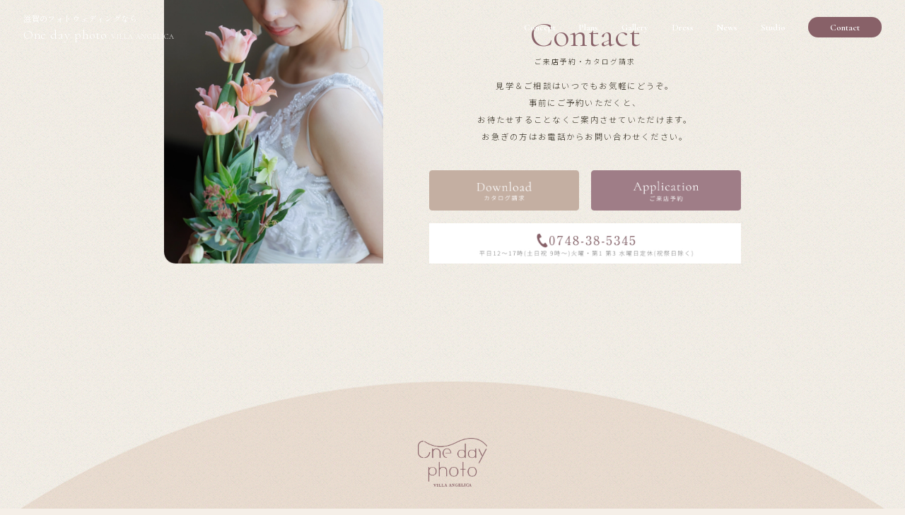

--- FILE ---
content_type: text/html; charset=UTF-8
request_url: https://photo.villa-angelica.com/rental_size/s/
body_size: 6235
content:
<!doctype html>
<html lang="ja">
<head>
	<meta charset="utf-8">
	<meta name="viewport" content="width=device-width, initial-scale=1">
	<title></title>
	<link rel="stylesheet" href="https://photo.villa-angelica.com/wp2/wp-content/themes/photo-va-2024/js/slick/slick.css" type="text/css">
	<link rel="stylesheet" href="https://photo.villa-angelica.com/wp2/wp-content/themes/photo-va-2024/js/fancybox/fancybox.css" type="text/css">
	<link rel="stylesheet" href="https://photo.villa-angelica.com/wp2/wp-content/themes/photo-va-2024/style.css?20260201210610" type="text/css">
	<link rel="stylesheet" href="https://photo.villa-angelica.com/wp2/wp-content/themes/photo-va-2024/css/pc.min.css?20260201210610" type="text/css">
	<link rel="stylesheet" href="https://photo.villa-angelica.com/wp2/wp-content/themes/photo-va-2024/css/tablet.min.css?20260201210610" type="text/css">
	<link rel="stylesheet" href="https://photo.villa-angelica.com/wp2/wp-content/themes/photo-va-2024/css/sp.min.css?20260201210610" type="text/css">
<!-- Google Tag Manager -->
<script>(function(w,d,s,l,i){w[l]=w[l]||[];w[l].push({'gtm.start':
new Date().getTime(),event:'gtm.js'});var f=d.getElementsByTagName(s)[0],
j=d.createElement(s),dl=l!='dataLayer'?'&l='+l:'';j.async=true;j.src=
'https://www.googletagmanager.com/gtm.js?id='+i+dl;f.parentNode.insertBefore(j,f);
})(window,document,'script','dataLayer','GTM-5K54XXDT');</script>
<!-- End Google Tag Manager -->
	
		<!-- All in One SEO 4.5.7.3 - aioseo.com -->
		<meta name="robots" content="max-image-preview:large" />
		<link rel="canonical" href="https://photo.villa-angelica.com/rental_size/s/" />
		<meta name="generator" content="All in One SEO (AIOSEO) 4.5.7.3" />
		<script type="application/ld+json" class="aioseo-schema">
			{"@context":"https:\/\/schema.org","@graph":[{"@type":"BreadcrumbList","@id":"https:\/\/photo.villa-angelica.com\/rental_size\/s\/#breadcrumblist","itemListElement":[{"@type":"ListItem","@id":"https:\/\/photo.villa-angelica.com\/#listItem","position":1,"name":"\u5bb6","item":"https:\/\/photo.villa-angelica.com\/","nextItem":"https:\/\/photo.villa-angelica.com\/rental_size\/s\/#listItem"},{"@type":"ListItem","@id":"https:\/\/photo.villa-angelica.com\/rental_size\/s\/#listItem","position":2,"name":"S","previousItem":"https:\/\/photo.villa-angelica.com\/#listItem"}]},{"@type":"CollectionPage","@id":"https:\/\/photo.villa-angelica.com\/rental_size\/s\/#collectionpage","url":"https:\/\/photo.villa-angelica.com\/rental_size\/s\/","name":"S - \u6ecb\u8cc0 \u30d5\u30a9\u30c8\u30a6\u30a7\u30c7\u30a3\u30f3\u30b0\u30fb\u30ed\u30b1\u30fc\u30b7\u30e7\u30f3\u64ae\u5f71 \u30d5\u30a9\u30c8\u30b9\u30bf\u30b8\u30aa\u3010villa angelica\u3011","inLanguage":"ja","isPartOf":{"@id":"https:\/\/photo.villa-angelica.com\/#website"},"breadcrumb":{"@id":"https:\/\/photo.villa-angelica.com\/rental_size\/s\/#breadcrumblist"}},{"@type":"Organization","@id":"https:\/\/photo.villa-angelica.com\/#organization","name":"\u30d5\u30a9\u30c8\u30b9\u30bf\u30b8\u30aa\u3010villa angelica\u3011","url":"https:\/\/photo.villa-angelica.com\/"},{"@type":"WebSite","@id":"https:\/\/photo.villa-angelica.com\/#website","url":"https:\/\/photo.villa-angelica.com\/","name":"\u30d5\u30a9\u30c8\u30b9\u30bf\u30b8\u30aa\u3010villa angelica\u3011","description":"\u6ecb\u8cc0\u3067\u30d5\u30a9\u30c8\u30a6\u30a7\u30c7\u30a3\u30f3\u30b0\u3068\u30ed\u30b1\u30fc\u30b7\u30e7\u30f3\u64ae\u5f71\u3092\u884c\u3046\u30a6\u30a7\u30c7\u30a3\u30f3\u30b0\u30d5\u30a9\u30c8\u30b9\u30bf\u30b8\u30aa\u3067\u3059\u3002","inLanguage":"ja","publisher":{"@id":"https:\/\/photo.villa-angelica.com\/#organization"}}]}
		</script>
		<!-- All in One SEO -->

<style id='wp-img-auto-sizes-contain-inline-css' type='text/css'>
img:is([sizes=auto i],[sizes^="auto," i]){contain-intrinsic-size:3000px 1500px}
/*# sourceURL=wp-img-auto-sizes-contain-inline-css */
</style>
<style id='classic-theme-styles-inline-css' type='text/css'>
/*! This file is auto-generated */
.wp-block-button__link{color:#fff;background-color:#32373c;border-radius:9999px;box-shadow:none;text-decoration:none;padding:calc(.667em + 2px) calc(1.333em + 2px);font-size:1.125em}.wp-block-file__button{background:#32373c;color:#fff;text-decoration:none}
/*# sourceURL=/wp-includes/css/classic-themes.min.css */
</style>
<style id='global-styles-inline-css' type='text/css'>
:root{--wp--preset--aspect-ratio--square: 1;--wp--preset--aspect-ratio--4-3: 4/3;--wp--preset--aspect-ratio--3-4: 3/4;--wp--preset--aspect-ratio--3-2: 3/2;--wp--preset--aspect-ratio--2-3: 2/3;--wp--preset--aspect-ratio--16-9: 16/9;--wp--preset--aspect-ratio--9-16: 9/16;--wp--preset--color--black: #000000;--wp--preset--color--cyan-bluish-gray: #abb8c3;--wp--preset--color--white: #ffffff;--wp--preset--color--pale-pink: #f78da7;--wp--preset--color--vivid-red: #cf2e2e;--wp--preset--color--luminous-vivid-orange: #ff6900;--wp--preset--color--luminous-vivid-amber: #fcb900;--wp--preset--color--light-green-cyan: #7bdcb5;--wp--preset--color--vivid-green-cyan: #00d084;--wp--preset--color--pale-cyan-blue: #8ed1fc;--wp--preset--color--vivid-cyan-blue: #0693e3;--wp--preset--color--vivid-purple: #9b51e0;--wp--preset--gradient--vivid-cyan-blue-to-vivid-purple: linear-gradient(135deg,rgb(6,147,227) 0%,rgb(155,81,224) 100%);--wp--preset--gradient--light-green-cyan-to-vivid-green-cyan: linear-gradient(135deg,rgb(122,220,180) 0%,rgb(0,208,130) 100%);--wp--preset--gradient--luminous-vivid-amber-to-luminous-vivid-orange: linear-gradient(135deg,rgb(252,185,0) 0%,rgb(255,105,0) 100%);--wp--preset--gradient--luminous-vivid-orange-to-vivid-red: linear-gradient(135deg,rgb(255,105,0) 0%,rgb(207,46,46) 100%);--wp--preset--gradient--very-light-gray-to-cyan-bluish-gray: linear-gradient(135deg,rgb(238,238,238) 0%,rgb(169,184,195) 100%);--wp--preset--gradient--cool-to-warm-spectrum: linear-gradient(135deg,rgb(74,234,220) 0%,rgb(151,120,209) 20%,rgb(207,42,186) 40%,rgb(238,44,130) 60%,rgb(251,105,98) 80%,rgb(254,248,76) 100%);--wp--preset--gradient--blush-light-purple: linear-gradient(135deg,rgb(255,206,236) 0%,rgb(152,150,240) 100%);--wp--preset--gradient--blush-bordeaux: linear-gradient(135deg,rgb(254,205,165) 0%,rgb(254,45,45) 50%,rgb(107,0,62) 100%);--wp--preset--gradient--luminous-dusk: linear-gradient(135deg,rgb(255,203,112) 0%,rgb(199,81,192) 50%,rgb(65,88,208) 100%);--wp--preset--gradient--pale-ocean: linear-gradient(135deg,rgb(255,245,203) 0%,rgb(182,227,212) 50%,rgb(51,167,181) 100%);--wp--preset--gradient--electric-grass: linear-gradient(135deg,rgb(202,248,128) 0%,rgb(113,206,126) 100%);--wp--preset--gradient--midnight: linear-gradient(135deg,rgb(2,3,129) 0%,rgb(40,116,252) 100%);--wp--preset--font-size--small: 13px;--wp--preset--font-size--medium: 20px;--wp--preset--font-size--large: 36px;--wp--preset--font-size--x-large: 42px;--wp--preset--spacing--20: 0.44rem;--wp--preset--spacing--30: 0.67rem;--wp--preset--spacing--40: 1rem;--wp--preset--spacing--50: 1.5rem;--wp--preset--spacing--60: 2.25rem;--wp--preset--spacing--70: 3.38rem;--wp--preset--spacing--80: 5.06rem;--wp--preset--shadow--natural: 6px 6px 9px rgba(0, 0, 0, 0.2);--wp--preset--shadow--deep: 12px 12px 50px rgba(0, 0, 0, 0.4);--wp--preset--shadow--sharp: 6px 6px 0px rgba(0, 0, 0, 0.2);--wp--preset--shadow--outlined: 6px 6px 0px -3px rgb(255, 255, 255), 6px 6px rgb(0, 0, 0);--wp--preset--shadow--crisp: 6px 6px 0px rgb(0, 0, 0);}:where(.is-layout-flex){gap: 0.5em;}:where(.is-layout-grid){gap: 0.5em;}body .is-layout-flex{display: flex;}.is-layout-flex{flex-wrap: wrap;align-items: center;}.is-layout-flex > :is(*, div){margin: 0;}body .is-layout-grid{display: grid;}.is-layout-grid > :is(*, div){margin: 0;}:where(.wp-block-columns.is-layout-flex){gap: 2em;}:where(.wp-block-columns.is-layout-grid){gap: 2em;}:where(.wp-block-post-template.is-layout-flex){gap: 1.25em;}:where(.wp-block-post-template.is-layout-grid){gap: 1.25em;}.has-black-color{color: var(--wp--preset--color--black) !important;}.has-cyan-bluish-gray-color{color: var(--wp--preset--color--cyan-bluish-gray) !important;}.has-white-color{color: var(--wp--preset--color--white) !important;}.has-pale-pink-color{color: var(--wp--preset--color--pale-pink) !important;}.has-vivid-red-color{color: var(--wp--preset--color--vivid-red) !important;}.has-luminous-vivid-orange-color{color: var(--wp--preset--color--luminous-vivid-orange) !important;}.has-luminous-vivid-amber-color{color: var(--wp--preset--color--luminous-vivid-amber) !important;}.has-light-green-cyan-color{color: var(--wp--preset--color--light-green-cyan) !important;}.has-vivid-green-cyan-color{color: var(--wp--preset--color--vivid-green-cyan) !important;}.has-pale-cyan-blue-color{color: var(--wp--preset--color--pale-cyan-blue) !important;}.has-vivid-cyan-blue-color{color: var(--wp--preset--color--vivid-cyan-blue) !important;}.has-vivid-purple-color{color: var(--wp--preset--color--vivid-purple) !important;}.has-black-background-color{background-color: var(--wp--preset--color--black) !important;}.has-cyan-bluish-gray-background-color{background-color: var(--wp--preset--color--cyan-bluish-gray) !important;}.has-white-background-color{background-color: var(--wp--preset--color--white) !important;}.has-pale-pink-background-color{background-color: var(--wp--preset--color--pale-pink) !important;}.has-vivid-red-background-color{background-color: var(--wp--preset--color--vivid-red) !important;}.has-luminous-vivid-orange-background-color{background-color: var(--wp--preset--color--luminous-vivid-orange) !important;}.has-luminous-vivid-amber-background-color{background-color: var(--wp--preset--color--luminous-vivid-amber) !important;}.has-light-green-cyan-background-color{background-color: var(--wp--preset--color--light-green-cyan) !important;}.has-vivid-green-cyan-background-color{background-color: var(--wp--preset--color--vivid-green-cyan) !important;}.has-pale-cyan-blue-background-color{background-color: var(--wp--preset--color--pale-cyan-blue) !important;}.has-vivid-cyan-blue-background-color{background-color: var(--wp--preset--color--vivid-cyan-blue) !important;}.has-vivid-purple-background-color{background-color: var(--wp--preset--color--vivid-purple) !important;}.has-black-border-color{border-color: var(--wp--preset--color--black) !important;}.has-cyan-bluish-gray-border-color{border-color: var(--wp--preset--color--cyan-bluish-gray) !important;}.has-white-border-color{border-color: var(--wp--preset--color--white) !important;}.has-pale-pink-border-color{border-color: var(--wp--preset--color--pale-pink) !important;}.has-vivid-red-border-color{border-color: var(--wp--preset--color--vivid-red) !important;}.has-luminous-vivid-orange-border-color{border-color: var(--wp--preset--color--luminous-vivid-orange) !important;}.has-luminous-vivid-amber-border-color{border-color: var(--wp--preset--color--luminous-vivid-amber) !important;}.has-light-green-cyan-border-color{border-color: var(--wp--preset--color--light-green-cyan) !important;}.has-vivid-green-cyan-border-color{border-color: var(--wp--preset--color--vivid-green-cyan) !important;}.has-pale-cyan-blue-border-color{border-color: var(--wp--preset--color--pale-cyan-blue) !important;}.has-vivid-cyan-blue-border-color{border-color: var(--wp--preset--color--vivid-cyan-blue) !important;}.has-vivid-purple-border-color{border-color: var(--wp--preset--color--vivid-purple) !important;}.has-vivid-cyan-blue-to-vivid-purple-gradient-background{background: var(--wp--preset--gradient--vivid-cyan-blue-to-vivid-purple) !important;}.has-light-green-cyan-to-vivid-green-cyan-gradient-background{background: var(--wp--preset--gradient--light-green-cyan-to-vivid-green-cyan) !important;}.has-luminous-vivid-amber-to-luminous-vivid-orange-gradient-background{background: var(--wp--preset--gradient--luminous-vivid-amber-to-luminous-vivid-orange) !important;}.has-luminous-vivid-orange-to-vivid-red-gradient-background{background: var(--wp--preset--gradient--luminous-vivid-orange-to-vivid-red) !important;}.has-very-light-gray-to-cyan-bluish-gray-gradient-background{background: var(--wp--preset--gradient--very-light-gray-to-cyan-bluish-gray) !important;}.has-cool-to-warm-spectrum-gradient-background{background: var(--wp--preset--gradient--cool-to-warm-spectrum) !important;}.has-blush-light-purple-gradient-background{background: var(--wp--preset--gradient--blush-light-purple) !important;}.has-blush-bordeaux-gradient-background{background: var(--wp--preset--gradient--blush-bordeaux) !important;}.has-luminous-dusk-gradient-background{background: var(--wp--preset--gradient--luminous-dusk) !important;}.has-pale-ocean-gradient-background{background: var(--wp--preset--gradient--pale-ocean) !important;}.has-electric-grass-gradient-background{background: var(--wp--preset--gradient--electric-grass) !important;}.has-midnight-gradient-background{background: var(--wp--preset--gradient--midnight) !important;}.has-small-font-size{font-size: var(--wp--preset--font-size--small) !important;}.has-medium-font-size{font-size: var(--wp--preset--font-size--medium) !important;}.has-large-font-size{font-size: var(--wp--preset--font-size--large) !important;}.has-x-large-font-size{font-size: var(--wp--preset--font-size--x-large) !important;}
/*# sourceURL=global-styles-inline-css */
</style>
</head>

<body class="archive tax-rental_size term-s term-9 wp-theme-photo-va-2024"  data-animate fade-in>
<!-- Google Tag Manager (noscript) -->
<noscript><iframe src="https://www.googletagmanager.com/ns.html?id=GTM-5K54XXDT"
height="0" width="0" style="display:none;visibility:hidden"></iframe></noscript>
<!-- End Google Tag Manager (noscript) -->
<div id="stkr" class="stkr is-show"><div class="stkr__circle"></div></div>

<header>
	<a href="https://photo.villa-angelica.com/" class="header_logo stkr-target2">
		<small>滋賀のフォトウェディングなら</small>
		One day photo <span class="middle">VILLA ANGELICA</span>
	</a>
</header>
<nav>
	<div class="navclose" id="navclose"></diV>
	<a href="https://photo.villa-angelica.com/concept/" class="menu stkr-target brd">
		<span>Concept<span class="sp">（コンセプト）</span></span>
	</a>
	<div class="menu plan brd">
		<span>Plans<span class="sp">（撮影プラン）</span></span>
		<ul class="submenu plan">
			<li><a class="nobrd" href="https://photo.villa-angelica.com/plans/" class="stkr-target"><p class="listtop">撮影プラン一覧</p></a></li>
			<li><a href="https://photo.villa-angelica.com/plans/dress-hall-plan/" class="stkr-target"><p>式場館内　洋装プラン</p></a></li>
			<li><a href="https://photo.villa-angelica.com/plans/kimono-studio-plan/" class="stkr-target"><p>スタジオ　和装プラン</p></a></li>
			<li><a href="https://photo.villa-angelica.com/plans/dress-location-plan/" class="stkr-target"><p>ロケーション　洋装プラン</p></a></li>
			<li><a href="https://photo.villa-angelica.com/plans/kimono-location-plan/" class="stkr-target"><p>ロケーション　和装プラン</p></a></li>
			<li><a href="https://photo.villa-angelica.com/plans/dress2-hall-plan/" class="stkr-target"><p>式場館内　洋装２点プラン</p></a></li>
			<li><a href="https://photo.villa-angelica.com/plans/kimonodress-hall-plan/" class="stkr-target"><p>式場館内　和装＆洋装プラン</p></a></li>
			<li><a href="https://photo.villa-angelica.com/plans/kimomodress-location-plan/" class="stkr-target"><p>ロケーション和装＆式場館内洋装</p></a></li>
			<li><a class="nobrd" href="https://photo.villa-angelica.com/plans/family-plan/" class="stkr-target"><p>ファミリー撮影プラン</p></a></li>
		</ul>
	</div>
	<a href="https://photo.villa-angelica.com/gallery/" class="menu stkr-target brd">
		<span>Gallery<span class="sp">（お客様の撮影実例）</span></span>
	</a>
	<div class="menu rental brd">
		<span>Dress<span class="sp">（レンタル衣装）</span></span>
		<ul class="submenu rental">
			<li><a class="nobrd" href="https://photo.villa-angelica.com/rental/" class="stkr-target"><p class="listtop">衣装プラン一覧</p></a></li>
			<li><a href="https://photo.villa-angelica.com/rental/?shiromuku" class="stkr-target"><p>白無垢</p></a></li>
			<li><a href="https://photo.villa-angelica.com/rental/?irouchikake" class="stkr-target"><p>色打掛</p></a></li>
			<!--li><a href="https://photo.villa-angelica.com/rental/?haorihakama" class="stkr-target"><p>羽織袴</p></a></li-->
			<li><a href="https://photo.villa-angelica.com/rental/?dress" class="stkr-target"><p>ウェディングドレス</p></a></li>
			<li><a class="nobrd" href="https://photo.villa-angelica.com/rental/?colordress" class="stkr-target"><p>カラードレス</p></a></li>
		</ul>
	</div>
	<a href="https://photo.villa-angelica.com/news/" class="menu stkr-target brd">
		<span>News<span class="sp">（お知らせ）</span></span>
	</a>
	<a href="https://photo.villa-angelica.com/studio/" class="menu stkr-target brd">
		<span>Studio<span class="sp">（スタジオ）</span></span>
	</a>
	<div class="menu contact">
		<span>Contact</span>
		<ul class="submenu contact">
			<li>
				<a href="https://photo.villa-angelica.com/request/" class="stkr-target2">
					<img src="https://photo.villa-angelica.com/wp2/wp-content/themes/photo-va-2024/img/common/btn_header_download.png" alt="Download カタログ請求" class="pc">
					<img src="https://photo.villa-angelica.com/wp2/wp-content/themes/photo-va-2024/img/common/btn_header_download_sp.png" alt="Download カタログ請求" class="sp">
				</a>
			</li>
			<li>
				<a href="https://photo.villa-angelica.com/reservation/" class="stkr-target2">
					<img src="https://photo.villa-angelica.com/wp2/wp-content/themes/photo-va-2024/img/common/btn_header_application.png" alt="Application ご来店予約" class="pc">
					<img src="https://photo.villa-angelica.com/wp2/wp-content/themes/photo-va-2024/img/common/btn_header_application_sp.png" alt="Application ご来店予約" class="sp">
				</a>
			</li>
			<li>
				<a href="tel:0748-38-5345" class="stkr-target2">
					<img src="https://photo.villa-angelica.com/wp2/wp-content/themes/photo-va-2024/img/common/btn_header_tel.png" alt="0748-38-5345 平日12～17時（土日祝9時～） 火曜・第1第3水曜日定休（祝祭日除く）" class="pc">
					<img src="https://photo.villa-angelica.com/wp2/wp-content/themes/photo-va-2024/img/common/btn_header_tel_sp.png" alt="0748-38-5345 平日12～17時（土日祝9時～） 火曜・第1第3水曜日定休（祝祭日除く）" class="sp">
				</a>
			</li>
			<li>
				平日12〜17時(土日祝 9時～)<br>
				火曜・第1 第3 水曜日定休(祝祭日除く)
			</li>
		</ul>
	</div>
	<div class="menu group sp">
		<span>OUR GROUP</span>
		<ul class="submenu">
			<li><a href="" class="stkr-target" target="_blank"><p>スタジオ<br>【 VILLA ANGELICA 】</p></a></li>
			<li><a href="https://hirotaisho.com/" class="stkr-target" target="_blank"><p>ウエディングドレス レンタル<br>【 HIROTA 】</p></a></li>
			<li><a href="https://lotta-dress.com/" class="stkr-target" target="_blank"><p>ウエディングドレス<br>【 ラシャンブル デ ロッタ 】</p></a></li>
			<li><a href="https://hirota-corp.jp/" class="stkr-target" target="_blank"><p>コーポレートサイト<br>【 株式会社ヒロタ 】</p></a></li>
		</ul>
	</div>
	<a href="" class="instagram" target="_blank">
		<img src="https://photo.villa-angelica.com/wp2/wp-content/themes/photo-va-2024/img/common/nav_instagram_logo.png" alt="instagram">
	</a>
	<div class="copyright">
		<div>&copy; One day photo VILLA ANGELICA</div>
		<a href="/privacy/" class="stkr-target">Privacy Policy</a>
	</div>
</nav>
<div class="menubtn sp" id="menubtn">
	<span></span>
	<span></span>
	<span></span>
</div>

<main>
 

 

</main>

<footer>
			<section class="contact flex">
			<div class="footer_img" data-animate fade-in>
				<img src="https://photo.villa-angelica.com/wp2/wp-content/themes/photo-va-2024/img/common/footer_img.png" class="pc">
				<img src="https://photo.villa-angelica.com/wp2/wp-content/themes/photo-va-2024/img/common/footer_img_sp.png" class="sp">
			</div>
			<div class="contact_box">
				<h2 data-animate fade-in>Contact<small>ご来店予約・カタログ請求</small></h2>
				<p class="text" data-animate fade-in>
					見学＆ご相談はいつでもお気軽にどうぞ。<br>
					事前にご予約いただくと、<br>お待たせすることなくご案内させていただけます。<br>
					お急ぎの方はお電話からお問い合わせください。
				</p>
				<div class="btn_box">
					<div class="flex">
						<a href="https://photo.villa-angelica.com/request/" class="stkr-target2">
							<img src="https://photo.villa-angelica.com/wp2/wp-content/themes/photo-va-2024/img/common/btn_footer_download.png" alt="Download カタログ請求" class="pc" data-animate fade-in>
							<img src="https://photo.villa-angelica.com/wp2/wp-content/themes/photo-va-2024/img/common/btn_footer_download_sp.png" alt="Download カタログ請求" class="sp" data-animate fade-in>
						</a>
						<a href="https://photo.villa-angelica.com/reservation/" class="stkr-target2">
							<img src="https://photo.villa-angelica.com/wp2/wp-content/themes/photo-va-2024/img/common/btn_footer_application.png" alt="Application ご来店予約" class="pc" data-animate fade-in>
							<img src="https://photo.villa-angelica.com/wp2/wp-content/themes/photo-va-2024/img/common/btn_footer_application_sp.png" alt="Application ご来店予約" class="sp" data-animate fade-in>
						</a>
					</div>
					<a href="tel:0748-38-5345" class="stkr-target2">
						<img src="https://photo.villa-angelica.com/wp2/wp-content/themes/photo-va-2024/img/common/btn_footer_tel.jpg" alt="0748-38-5345 平日12～17時（土日祝9時～） 火曜・第1第3水曜日定休（祝祭日除く）" class="pc" data-animate fade-in>
						<img src="https://photo.villa-angelica.com/wp2/wp-content/themes/photo-va-2024/img/common/btn_footer_tel_sp.jpg" alt="0748-38-5345 平日12～17時（土日祝9時～） 火曜・第1第3水曜日定休（祝祭日除く）" class="sp" data-animate fade-in>
					</a>
				</div>
			</div>
		</section>
	
	<section class="footer">
		<!--<a href="https://www.instagram.com/1dayphoto_villaangelica/" class="instagram" target="_blank" data-animate fade-in>
			<img src="/img/common/footer_instagram_logo.png" alt="instagram">
		</a>-->
		<a href="https://photo.villa-angelica.com/" class="onedayphoto_logo" target="_blank" data-animate fade-in>
			<img src="https://photo.villa-angelica.com/wp2/wp-content/themes/photo-va-2024/img/common/onedayphoto_logo.png" alt="logo">
		</a>

		<div class="footer_nav flex">
			<div class="text" data-animate fade-in>
				<a href="https://photo.villa-angelica.com/" class="footer_logo stkr-target2">
					<small>滋賀のフォトウェディングなら</small>
					One day photo <span class="middle">VILLA ANGELICA</span>
				</a>
				<div class="address">
					〒523-0819 滋賀県近江八幡市西本郷町西3-4<br>
					営業時間 平日12：00 - 17：00／土日祝9：00 - 17：00<br>
					定休日 火曜・第1・第3水曜日定休(祝日営業)<br>
					<a href="https://maps.app.goo.gl/dA38fWRQ1ZsCawx16" target="_blank" class="stkr-target">Google Map</a>
				</div>
				<a href="https://www.instagram.com/1dayphoto_villaangelica/" class="instagram" target="_blank" data-animate fade-in>
					<img src="https://photo.villa-angelica.com/wp2/wp-content/themes/photo-va-2024/img/common/footer_instagram_logo.png" alt="instagram">
				</a>
			</div>
			<div class="nav1" data-animate fade-in>
				<a href="https://photo.villa-angelica.com/concept/" class="menu stkr-target">Concept</a>
				<a href="https://photo.villa-angelica.com/studio/" class="menu stkr-target">Studio</a>
				<a href="https://photo.villa-angelica.com/flow/" class="menu stkr-target">Flow</a>
				<a href="https://photo.villa-angelica.com/news/" class="menu stkr-target">News</a>
				<a href="https://photo.villa-angelica.com/faq/" class="menu stkr-target">Q&amp;A</a>
			</div>
			<div class="nav2" data-animate fade-in>
				<div class="menu">Plans<small> (撮影プラン)</small></div>
				<div class="submenu">
					<a href="https://photo.villa-angelica.com/plans/dress-hall-plan/" class="stkr-target"><p>式場館内 洋装プラン</p></a>
					<a href="https://photo.villa-angelica.com/plans/kimono-studio-plan/" class="stkr-target"><p>スタジオ 和装プラン</p></a>
					<a href="https://photo.villa-angelica.com/plans/dress-location-plan/" class="stkr-target"><p>ロケーション 洋装プラン</p></a>
					<a href="https://photo.villa-angelica.com/plans/kimono-location-plan/" class="stkr-target"><p>ロケーション 和装プラン</p></a>
					<a href="https://photo.villa-angelica.com/plans/dress2-hall-plan/" class="stkr-target"><p>式場館内 洋装2点プラン</p></a>
					<a href="https://photo.villa-angelica.com/plans/kimonodress-hall-plan/" class="stkr-target"><p>式場館内 和装&洋装プラン</p></a>
					<a href="https://photo.villa-angelica.com/plans/kimomodress-location-plan/" class="stkr-target"><p>ロケーション 和装&式場館内 洋装プラン</p></a>
					<a href="https://photo.villa-angelica.com/plans/family-plan/" class="stkr-target"><p>ファミリー 撮影プラン</p></a>
				</div>
			</div>
			<div class="nav3" data-animate fade-in>
				<div class="menu">Dress&amp;Kimono</div>
				<div class="submenu">
					<a href="https://photo.villa-angelica.com/rental/?shiromuku" class="stkr-target"><p>白無垢</p></a>
					<a href="https://photo.villa-angelica.com/rental/?irouchikake" class="stkr-target"><p>色打掛</p></a>
					<a href="https://photo.villa-angelica.com/rental/?dress" class="stkr-target"><p>ウェディングドレス</p></a>
					<a href="https://photo.villa-angelica.com/rental/?colordress" class="stkr-target"><p>カラードレス</p></a>
				</div>
			</div>
			<div class="nav4" data-animate fade-in>
				<div class="menu">Contact</div>
				<div class="submenu">
					<a href="https://photo.villa-angelica.com/request/" class="stkr-target"><p>カタログ請求</p></a>
					<a href="https://photo.villa-angelica.com/reservation/" class="stkr-target"><p>ご来店予約</p></a>
					<a href="https://photo.villa-angelica.com/contact/" class="stkr-target"><p>お問い合わせ</p></a>
				</div>
			</div>
		</div>

		<div class="group">
			<h3 data-animate fade-in>OUR GROUP</h3>
			<div class="flex">
				<a href="https://villa-angelica.com/" target="_blank" class="stkr-target2" data-animate fade-in>
					<img src="https://photo.villa-angelica.com/wp2/wp-content/themes/photo-va-2024/img/common/footer_gourp1.png" alt="スタジオ VILLA ANGELICA">
					<p>結婚式場<br>【VILLA ANGELICA】</p>
				</a>
				<a href="https://hirotaisho.com/" target="_blank" class="stkr-target2" data-animate fade-in>
					<img src="https://photo.villa-angelica.com/wp2/wp-content/themes/photo-va-2024/img/common/footer_gourp2.png" alt="ウエディングドレス レンタル HIROTA">
					<p>ウエディングドレス<span class="pc"> レンタル</span><br>【HIROTA】</p>
				</a>
				<a href="https://lotta-dress.com/" target="_blank" class="stkr-target2" data-animate fade-in>
					<img src="https://photo.villa-angelica.com/wp2/wp-content/themes/photo-va-2024/img/common/footer_gourp3.png" alt="ウエディングドレス ラシャンブル デ ロッタ">
					<p>ウエディングドレス<br>【ラシャンブル デ ロッタ】</p>
				</a>
				<a href="https://hirota-corp.jp/" target="_blank" class="stkr-target2" data-animate fade-in>
					<img src="https://photo.villa-angelica.com/wp2/wp-content/themes/photo-va-2024/img/common/footer_gourp4.png" alt="株式会社ヒロタ コーポレートサイト">
					<p>株式会社ヒロタ<br>コーポレートサイト</p>
				</a>
			</div>
		</div>

		<div class="copyright">
			<div class="text" data-animate fade-in>One day photo VILLA ANGELICAは、滋賀でフォトウェディングと<br class="sp">ロケーション撮影を行うウェディングフォトスタジオです。</div>
			<div data-animate fade-in>&copy; One day photo VILLA ANGELICA</div>
			<a href="https://photo.villa-angelica.com/privacy/" class="stkr-target" data-animate fade-in>Privacy Policy</a>
		</div>
	</section>
</footer>

<script type="speculationrules">
{"prefetch":[{"source":"document","where":{"and":[{"href_matches":"/*"},{"not":{"href_matches":["/wp2/wp-*.php","/wp2/wp-admin/*","/wp2/wp-content/uploads/*","/wp2/wp-content/*","/wp2/wp-content/plugins/*","/wp2/wp-content/themes/photo-va-2024/*","/*\\?(.+)"]}},{"not":{"selector_matches":"a[rel~=\"nofollow\"]"}},{"not":{"selector_matches":".no-prefetch, .no-prefetch a"}}]},"eagerness":"conservative"}]}
</script>

<script src="https://code.jquery.com/jquery-1.12.4.js"></script>
<script src="https://photo.villa-angelica.com/wp2/wp-content/themes/photo-va-2024/js/slick/slick.min.js"></script>
<script src="https://photo.villa-angelica.com/wp2/wp-content/themes/photo-va-2024/js/fancybox/fancybox.umd.js"></script>
<script src="https://photo.villa-angelica.com/wp2/wp-content/themes/photo-va-2024/js/common.js?20260201210610"></script>

</body>
</html>


--- FILE ---
content_type: text/css
request_url: https://photo.villa-angelica.com/wp2/wp-content/themes/photo-va-2024/style.css?20260201210610
body_size: 228
content:
@charset "UTF-8";
/*
Theme Name: photo.villa-angelica.com
Description: photo.villa-angelica.com用テーマ
Author: Kinabal.inc
Version: 1.0
*/

@import url('https://fonts.googleapis.com/css2?family=Cormorant:ital,wght@0,300;0,400;0,600;1,400&family=Noto+Sans+JP:wght@300;400;500;700&family=Shippori+Mincho:wght@400;600&display=swap');


--- FILE ---
content_type: text/css
request_url: https://photo.villa-angelica.com/wp2/wp-content/themes/photo-va-2024/css/pc.min.css?20260201210610
body_size: 12438
content:
*{box-sizing:border-box}:root{--font-size-base: 1.2rem;--base-scale-width: 1550;--max-content-width: 3000px;--content-width-xl: 1366px;--content-width-lg: 1200px;--content-width-mdl: 1008px;--content-width-md: 774px;--content-width-sm: 620px;--content-grid-column-gap: 24px;--scroll-bar-width: 0.1px;--side-margin: 107px;--header-height: 116px;--color-white: #fff;--color-black: #000;--color-boston-university-red: #cb0000;--color-silver-chalice: #acacac;--color-hint-of-red: #fbf9fa;--color-wild-sand: #f6f3f5;--color-quill-gray: #d6d5d2;--color-fuscous-gray: #52514C;--color-pink-flare: #e0c2c4;--color-heather: #b6c4d2;--color-almond: #e7dacc;--color-gravel: #464749;--color-monsoon: #898989;--color-gray-nurse: #E8E8E8;--background-color: var(--color-white);--light-grey: var(--color-quill-gray);--medium-grey: var(--color-silver-chalice);--dark-grey: #454545;--line-color: #E5E5E5;--base-text-color: var(--color-fuscous-gray);--text-color1: var(--color-pink-flare);--introduction-text-color: var(--base-text-color);--link-hover-color2: #d2b0b2;--link-color: var(--base-text-color);--link-visited-color: var(--link-color);--link-hover-color: var(--link-color);--link-active-color: var(--link-color);--ease-in-sine: cubic-bezier(0.47, 0, 0.745, 0.715);--ease-out-sine: cubic-bezier(0.39, 0.575, 0.565, 1);--ease-in-out-sine: cubic-bezier(0.445, 0.05, 0.55, 0.95);--ease-in-quad: cubic-bezier(0.55, 0.085, 0.68, 0.53);--ease-out-quad: cubic-bezier(0.25, 0.46, 0.45, 0.94);--ease-in-out-quad: cubic-bezier(0.455, 0.03, 0.515, 0.955);--ease-in-cubic: cubic-bezier(0.55, 0.055, 0.675, 0.19);--ease-out-cubic: cubic-bezier(0.215, 0.61, 0.355, 1);--easein-out-cubic: cubic-bezier(0.645, 0.045, 0.355, 1);--ease-in-quart: cubic-bezier(0.895, 0.03, 0.685, 0.22);--ease-out-quart: cubic-bezier(0.165, 0.84, 0.44, 1);--ease-in-out-quart: cubic-bezier(0.77, 0, 0.175, 1);--ease-in-quint: cubic-bezier(0.755, 0.05, 0.855, 0.06);--ease-out-quint: cubic-bezier(0.23, 1, 0.32, 1);--ease-in-out-quint: cubic-bezier(0.86, 0, 0.07, 1);--ease-in-expo: cubic-bezier(0.95, 0.05, 0.795, 0.035);--ease-out-expo: cubic-bezier(0.19, 1, 0.22, 1);--ease-in-out-expo: cubic-bezier(1, 0, 0, 1);--ease-in-circ: cubic-bezier(0.6, 0.04, 0.98, 0.335);--ease-out-circ: cubic-bezier(0.075, 0.82, 0.165, 1);--ease-in-out-circ: cubic-bezier(0.785, 0.135, 0.15, 0.86);--ease-in-back: cubic-bezier(0.6, -0.28, 0.735, 0.045);--ease-out-back: cubic-bezier(0.175, 0.885, 0.32, 1.275);--ease-in-out-back: cubic-bezier(0.68, -0.55, 0.265, 1.55);--top-banner-zindex: 15;--header-zindex: 20;--navigation-zindex: 30;--toggle-navigation-button-zindex: 40;--overlay-zindex: 50;--opening-zindex: 60 }body,html{margin:0;padding:0;font-family:"游ゴシック体",YuGothic,"游ゴシック Medium","Yu Gothic Medium","游ゴシック","Yu Gothic","Noto Sans JP",sans-serif;font-size:16px;overflow-x:hidden}body{position:relative;background:#f5efe8}body::after{display:block;content:"";width:100%;height:100%;background:url(../img/common/bg.png) left top repeat;position:absolute;left:0;top:0;z-index:0}img{max-width:100%;height:auto}a{text-decoration:none;transition:opacity .5s ease-in-out}a:hover{transition:opacity .5s ease-in-out;opacity:.7}.flex{display:flex}.grid{display:grid}.viewmore{font-family:"Cormorant",serif;font-size:16px;color:#9d4a16;letter-spacing:.05em;display:inline-block;height:1.5em;overflow:hidden;position:relative;cursor:pointer}.viewmore::before{display:inline-block;content:"";width:6px;height:6px;border-radius:100%;background:#9d4a16;margin-right:8px;vertical-align:2px}.viewmore::after{display:block;content:"";width:100%;height:1px;background:#9d4a16;position:absolute;left:0;bottom:0;opacity:.2}.viewmore>span{position:relative}.viewmore>span.is-hovered{position:absolute;top:100%;left:12px}.viewmore>span span{position:relative;display:inline-block;transition:-webkit-transform .7s ease calc(.02s*var(--char-index));transition:transform .7s ease calc(.02s*var(--char-index));transition:transform .7s ease calc(.02s*var(--char-index)),-webkit-transform .7s ease calc(.02s*var(--char-index))}.viewmore:hover{opacity:1}.viewmore:hover>span span{-webkit-transform:translate(0, -120%);transform:translate(0, -120%)}a:hover .viewmore{opacity:1}a:hover .viewmore>span span{-webkit-transform:translate(0, -120%);transform:translate(0, -120%)}.sp{display:none}::placeholder{color:#413b2f;opacity:.5;line-height:1.5}[data-animate][fade-in]{opacity:.01;transition:opacity 1.3s cubic-bezier(0.69, 0, 0.33, 1) 0s}[data-animate=active][fade-in]{opacity:1}.hover-slide p{transition:transform .4s var(--ease-out-quad)}.hover-slide:hover p{transform:translateX(10px)}[data-animate][slide-in] span{position:relative;display:inline-block;opacity:0;-webkit-transform:translate(350%, 20%) skewX(-20deg);transform:translate(350%, 20%) skewX(-20deg);transition:all 1.9s ease calc(.02s*var(--char-index))}[data-animate=active][slide-in] span{opacity:1;-webkit-transform:translate(0, 0) skewX(0deg);transform:translate(0, 0) skewX(0deg)}.stkr{position:fixed;top:40px;left:0px;pointer-events:none;z-index:30;display:-ms-flexbox;display:flex;-ms-flex-pack:center;justify-content:center;-ms-flex-align:center;align-items:center;opacity:0;-webkit-transform:translate(600px, 40px) scale(1);transform:translate(600px, 40px) scale(1);transition:all .6s ease-out;-webkit-backface-visibility:hidden;backface-visibility:hidden}.stkr.is-show{opacity:1}.stkr__circle{position:relative;width:40px;height:40px;border:1px solid #c9caca;background-color:rgba(0,0,0,0);border-radius:50%;transition:.8s;transition-timing-function:ease;-webkit-transform:scale(1);transform:scale(1)}.stkr.is-hover .stkr__circle{mix-blend-mode:multiply;background-color:#9f7d87;border:1px solid #9f7d87;opacity:.7;-webkit-transform:scale(0.6);transform:scale(0.6)}.stkr.is-hover2 .stkr__circle{mix-blend-mode:multiply;background-color:#9f7d87;border:1px solid #9f7d87;opacity:.7;-webkit-transform:scale(2.2);transform:scale(2.2)}header{width:100%;height:94px;background:rgba(252,249,247,0);font-family:"Cormorant",serif;position:fixed;left:0;top:0;z-index:10;transition:all .4s ease-in-out}header .header_logo{position:fixed;left:40px;top:26px;z-index:2;display:block;font-size:22px;font-family:"Cormorant",serif;font-weight:300;line-height:1;letter-spacing:.05em;color:#fff;transition:all .4s ease-in-out}header .header_logo small{display:block;margin-bottom:.8em;font-size:14px;font-family:"Shippori Mincho",serif;letter-spacing:.05em;line-height:1;transform-origin:left}header .header_logo:hover{opacity:1}header .header_logo .middle{font-size:.55em}header.scroll{height:60px;color:#886168;background:#fff;box-shadow:0 3px 20px rgba(0,0,0,.16)}header.scroll .header_logo{transform:translateY(-14px);color:#886168}header.scroll .header_logo small{transform:scale(0.75);margin-bottom:.3em}nav{position:fixed;right:40px;top:38px;z-index:11;display:flex;align-items:baseline;transition:all .4s ease-in-out}nav .menu{display:block;margin-left:40px;color:#fff;position:relative;font-weight:600;font-family:"Cormorant",serif}nav .menu ul{display:none;position:absolute;left:50%;top:calc(100% + 20px);transform:translateX(-50%);list-style:none;padding:0;width:286px;background:rgba(252,249,247,.9);border-radius:10px}nav .menu ul::before{display:block;content:"";width:100%;height:36px;position:absolute;left:0;bottom:100%;background:rgba(0,0,0,0)}nav .menu ul li{padding:0 13px}nav .menu ul li:first-child{background-color:rgba(241,231,225,.7);border-radius:10px 10px 0 0}nav .menu ul li:last-child{border-radius:0 0 10px 10px}nav .menu ul li a{position:relative;display:block;border-bottom:1px #c4afa2 solid;border-bottom-style:dashed}nav .menu ul li a.nobrd{border:none}nav .menu ul li a p{display:inline-block;margin:0;padding:22px 22px 22px 33px;font-size:12px;line-height:12px;text-align:left;color:#886168;position:relative}nav .menu ul li a p:not(.listtop)::before{display:block;content:"";width:8px;height:8px;border-left:1px #886168 solid;border-bottom:1px #886168 solid;position:absolute;left:20px;top:35%;z-index:2}nav .menu ul li a p.listtop{padding-left:8px}nav .menu ul li a::after{display:block;content:"";width:7px;height:7px;border-top:1px #886168 solid;border-right:1px #886168 solid;transform:rotate(45deg) translate(-50%);transform-origin:center;position:absolute;top:50%;right:6px;z-index:2}nav .menu ul li a:hover{opacity:1}nav .menu.contact{background:#886168;margin-top:-11px;padding:8px 38px;border-radius:36px}nav .menu.contact ul{list-style:none;left:auto;width:auto;right:0;transform:translate(0);margin:0;padding:19px 13px;background:rgba(245,239,231,.9)}nav .menu.contact ul li{border:none}nav .menu.contact ul li a{display:block;width:232px}nav .menu.contact ul li a::before,nav .menu.contact ul li a::after{display:none}nav .menu.contact ul li:last-child{padding-top:10px;font-size:8px;font-weight:600;font-family:"游ゴシック体",YuGothic,"游ゴシック Medium","Yu Gothic Medium","游ゴシック","Yu Gothic","Noto Sans JP",sans-serif;line-height:1.625;text-align:center;color:#707070}nav.scroll{top:23px}nav.scroll .menu{color:#886168}nav.scroll .menu.contact{color:#fff}nav .group,nav .instagram,nav .copyright{display:none}body.nomv .header_logo,body.nomv nav .menu:not(.contact){color:#886168}footer{color:#886168;position:relative;z-index:1}footer .contact{max-width:1000px;margin:0 auto;align-items:flex-end}footer .contact .footer_img{width:460px;padding-right:80px}footer .contact .contact_box{width:540px}footer .contact .contact_box h2{margin:13px 0 0;text-align:center;font-size:60px;font-family:"Cormorant",serif;font-weight:300;line-height:1}footer .contact .contact_box h2 small{display:block;margin-top:1em;font-size:12px;font-family:"游ゴシック体",YuGothic,"游ゴシック Medium","Yu Gothic Medium","游ゴシック","Yu Gothic","Noto Sans JP",sans-serif;color:#413b2f;letter-spacing:.2em}footer .contact .contact_box p{display:block;width:450px;margin:20px auto 44px;font-size:14px;font-weight:300;text-align:center;line-height:2.142;letter-spacing:.2em;color:#413b2f}footer .contact .contact_box .btn_box .flex{margin-bottom:17px}footer .contact .contact_box .btn_box .flex a+a{margin-left:20px}footer .footer{margin-top:200px;padding-top:98px;position:relative;background:url(../img/common/instagram_bg.png) center top no-repeat;background-size:140%}footer .footer .onedayphoto_logo{display:block;margin:0 auto;width:120px;height:auto}footer .footer .footer_nav{max-width:1000px;margin:0 auto;padding:60px 0 76px;white-space:nowrap;justify-content:space-between}footer .footer .footer_nav .text{padding-right:20px}footer .footer .footer_nav .text .footer_logo{display:block;font-size:22px;font-family:"Cormorant",serif;font-weight:300;line-height:1;letter-spacing:.05em;color:#886168}footer .footer .footer_nav .text .footer_logo small{display:block;margin-bottom:.8em;font-size:14px;font-family:"Shippori Mincho",serif;letter-spacing:.05em;line-height:1}footer .footer .footer_nav .text .footer_logo .middle{font-size:.55em}footer .footer .footer_nav .text .address{margin-top:40px;font-size:12px;font-weight:300;letter-spacing:.05em;line-height:2}footer .footer .footer_nav .text .address a{color:#886168}footer .footer .footer_nav .text .instagram{display:block;width:61px;height:47px;margin-top:25px}footer .footer .footer_nav .nav1 a{display:block;font-size:18px;font-family:"Cormorant",serif;letter-spacing:.05em;line-height:1;color:#886168}footer .footer .footer_nav .nav1 a+a{margin-top:1.5em}footer .footer .footer_nav .menu{display:block;font-size:18px;font-family:"Cormorant",serif;font-weight:300;letter-spacing:.05em;line-height:1}footer .footer .footer_nav .menu small{font-family:"游ゴシック体",YuGothic,"游ゴシック Medium","Yu Gothic Medium","游ゴシック","Yu Gothic","Noto Sans JP",sans-serif;font-size:14px}footer .footer .footer_nav .submenu a{position:relative;display:block;margin-top:13px;color:#886168}footer .footer .footer_nav .submenu a p{display:inline-block;margin:0;padding-left:15px;font-size:12px;font-weight:300;line-height:1;text-align:left;position:relative}footer .footer .footer_nav .submenu a p::before{display:block;content:"";width:10px;height:1px;background:#886168;position:absolute;left:0;top:50%;z-index:2}footer .footer .group{max-width:830px;margin:0 auto}footer .footer .group h3{margin:0 0 40px;font-size:14px;font-family:"Cormorant",serif;font-weight:300;letter-spacing:.05em;text-align:center}footer .footer .group .flex{justify-content:space-between;align-items:end}footer .footer .group .flex a{color:#886168;display:block;text-align:center}footer .footer .group .flex a+a{margin-left:56px}footer .footer .group .flex a p{margin:30px 0 0;font-size:8px;font-family:"Cormorant",serif;font-weight:300;letter-spacing:.05em;white-space:nowrap}footer .footer .group .flex a p .pc{display:inline}footer .footer .copyright{padding:74px 0 38px;text-align:center;font-size:12px;font-family:"Shippori Mincho",serif;letter-spacing:.05em;line-height:1}footer .footer .copyright .text{margin-bottom:34px}footer .footer .copyright a{display:inline-block;margin-top:14px;color:#886168}body.home main .mv-slider-pc{margin-bottom:117px;padding:15px;position:relative;z-index:1}body.home main .mv-slider-pc .slick-list{border-radius:10px}body.home main .mv-slider-pc .mv-slide{position:relative}body.home main .mv-slider-pc .mv-slide p{margin:0;font-size:92px;font-family:"Cormorant",serif;font-weight:300;letter-spacing:.05em;line-height:.946;text-align:center;position:absolute;left:50%;top:50%;z-index:1;transform:translate(-50%, -50%);color:#fff}body.home main .mv-slider-pc .mv-slide p small{display:block;margin-top:8px;font-size:19px;font-family:"Shippori Mincho",serif;font-weight:400;letter-spacing:.2em}body.home main .mv-slider-pc .mv-slide img{height:65.3933333333vw;transform:scale(120%);transition:all .1s linear;transition-delay:1s}body.home main .mv-slider-pc .mv-slide.zoomout img{transition:unset;transform:scale(100%);transition:all 7s ease-in}body.home main .mv-slider-pc .slick-dots{position:absolute;left:26px;top:50%;transform:translateY(-50%);margin:0;padding:0;list-style:none}body.home main .mv-slider-pc .slick-dots li{margin:0;padding:0;position:relative;cursor:pointer}body.home main .mv-slider-pc .slick-dots li+li{margin-top:15px}body.home main .mv-slider-pc .slick-dots li::before{display:block;content:"";width:24px;height:24px;border:1px hsla(0,0%,100%,.62) solid;border-radius:100%;position:absolute;left:0;top:4px}body.home main .mv-slider-pc .slick-dots li.slick-active::before{background:hsla(0,0%,100%,.25);border:1px hsla(0,0%,100%,.25) solid}body.home main .mv-slider-pc .slick-dots li button{border:none;cursor:pointer;outline:none;padding:0;appearance:none;width:24px;height:24px;background:rgba(0,0,0,0);border-radius:100%;font-size:14px;font-family:"Cormorant",serif;font-weight:300;font-style:italic;letter-spacing:.05em;text-align:center;color:#fff}body.home main .mv-slider-sp{display:none}body.home main .thought{margin-top:132px;padding:140px 0 280px;position:relative;z-index:1}body.home main .thought::before{display:block;content:"";width:calc(50% + 308px);height:915px;background:url(../img/top/thought_text_bg.png) left top no-repeat;background-size:cover;position:absolute;right:0;top:0;z-index:-1}body.home main .thought .text{max-width:1200px;margin:0 auto}body.home main .thought .text h2{margin:0;font-size:130px;font-family:"Cormorant",serif;font-weight:400;color:#886168;line-height:1;text-align:right}body.home main .thought .text h2 .is-space{width:.25em}body.home main .thought .text::after{display:block;content:"";clear:both}body.home main .thought .text .desc{width:400px;float:right;color:#413b2f}body.home main .thought .text .desc h3{margin:53px 0 7px;font-size:22px;font-family:"Shippori Mincho",serif;font-weight:400;line-height:1.812;letter-spacing:.2em}body.home main .thought .text .desc p{margin:0;font-size:14px;font-weight:300;line-height:2;letter-spacing:.05em}body.home main .thought .text .viewmore{clear:both;float:right;display:block;margin-top:36px;position:relative}body.home main .thought .image{width:calc(50% + 86px);position:absolute;right:calc(50% - 86px);top:390px}body.home main .thought .image::before{display:block;content:"";width:calc(100% + 30px);height:1020px;position:absolute;left:0;top:22px;z-index:-1;background:url(../img/top/thought_image_bg.png) right top no-repeat;background-size:cover}body.home main .thought .image img{float:right;margin-right:22px;width:686px}body.home main .news{position:relative;z-index:1;padding:50px 0 228px}body.home main .news::before{display:block;content:"";position:absolute;right:calc(50% + 145px);top:0;z-index:-1;width:calc(50% - 145px);height:425px;background:url(../img/top/news_bg.png) right top no-repeat;background-size:auto 100%}body.home main .news .flex{max-width:1200px;margin:0 auto}body.home main .news .flex .title{width:270px;padding-top:50px}body.home main .news .flex .title h2{margin:0;font-size:90px;font-weight:400;line-height:1.211;font-family:"Cormorant",serif;color:#886168}body.home main .news .flex .title h2 small{display:block;font-size:12px;font-weight:300;font-family:"游ゴシック体",YuGothic,"游ゴシック Medium","Yu Gothic Medium","游ゴシック","Yu Gothic","Noto Sans JP",sans-serif;letter-spacing:.2em;line-height:2;color:#413b2f}body.home main .news .flex .title .viewmore{display:inline-block;margin-top:60px;position:relative}body.home main .news .flex .list{width:calc(100% - 270px)}body.home main .news .flex .list a{display:block;height:86px;line-height:86px;color:#886168;border-bottom:1px #886168 solid;transition:all .4s ease-in-out}body.home main .news .flex .list a:hover{background:rgba(192,175,162,.3)}body.home main .news .flex .list a p{margin:0}body.home main .news .flex .list a p .date{font-family:"Cormorant",serif;font-size:22px;letter-spacing:.06em;display:inline-block;width:145px}body.home main .news .flex .list a p .cat{display:inline-block;width:104px;height:24px;line-height:24px;text-align:center;color:#fff;background:#886168;border-radius:12px;margin-right:1em;font-size:10px;letter-spacing:.2em}body.home main .news .flex .list a p .title{font-size:13px;letter-spacing:.2em}body.home main .plans{position:relative;z-index:1;padding-bottom:175px}body.home main .plans .plans_bg{width:100%;position:absolute;left:0;top:-30px;z-index:-1}body.home main .plans .flex{width:100%;max-width:1200px;margin:0 auto}body.home main .plans .flex .title{width:520px;padding-right:136px}body.home main .plans .flex .title h2{margin:0 0 70px;font-size:90px;font-weight:400;line-height:1.211;font-family:"Cormorant",serif;color:#886168}body.home main .plans .flex .title h2 small{display:block;font-size:12px;font-weight:300;font-family:"游ゴシック体",YuGothic,"游ゴシック Medium","Yu Gothic Medium","游ゴシック","Yu Gothic","Noto Sans JP",sans-serif;letter-spacing:.2em;line-height:2;color:#413b2f}body.home main .plans .flex .title .hover-slide p{transition:transform .4s var(--ease-out-quad)}body.home main .plans .flex .title .hover-slide:hover p{transform:translateX(10px)}body.home main .plans .flex .title div a{display:block;float:right;clear:both;width:280px;text-align:right;font-size:30px;font-family:"Cormorant",serif;color:#413b2f;cursor:pointer;position:relative;opacity:.4;transition:all .4s var(--ease-out-quad)}body.home main .plans .flex .title div a::before{display:block;content:"";width:131px;height:1px;background:#886168;position:absolute;left:0;top:calc(50% - 10px);opacity:0;transition:all .4s var(--ease-out-quad)}body.home main .plans .flex .title div a:nth-of-type(n+3)::before{width:90px}body.home main .plans .flex .title div a small{display:block;font-family:"游ゴシック体",YuGothic,"游ゴシック Medium","Yu Gothic Medium","游ゴシック","Yu Gothic","Noto Sans JP",sans-serif;font-size:12px;letter-spacing:.2em}body.home main .plans .flex .title div a.active{transform:translateX(-10px);color:#886168;opacity:1}body.home main .plans .flex .title div a.active::before{opacity:1}body.home main .plans .flex .title div a+a{margin-top:50px}body.home main .plans .flex .title .viewmore{clear:both;float:right;display:block;margin-top:140px;position:relative}body.home main .plans .flex .image{width:calc(100% - 520px);padding-top:52px;position:relative}body.home main .plans .flex .image img{border-radius:20px 0 20px 0}body.home main .plans .flex .image img:nth-of-type(n+2){position:absolute;left:0;top:52px;z-index:2;opacity:0;transition:all .8s cubic-bezier(0.165, 0.84, 0.44, 1);transition-timing-function:cubic-bezier(0.165, 0.84, 0.44, 1)}body.home main .plans .flex .image img:nth-of-type(n+2).active{opacity:1}body.home main .gallery{position:relative;z-index:1;padding:100px 0 240px}body.home main .gallery::before{display:block;content:"";position:absolute;right:calc(50% - 311px);top:0;z-index:-1;width:calc(50% + 311px);height:1079px;background:url(../img/top/gallery_bg.png) right top no-repeat;background-size:auto 100%}body.home main .gallery::after{display:block;content:"";clear:both}body.home main .gallery h2{width:100%;max-width:1200px;margin:0 auto 70px;font-size:90px;font-weight:400;line-height:1.211;font-family:"Cormorant",serif;color:#886168}body.home main .gallery h2 small{display:block;font-size:12px;font-weight:300;font-family:"游ゴシック体",YuGothic,"游ゴシック Medium","Yu Gothic Medium","游ゴシック","Yu Gothic","Noto Sans JP",sans-serif;letter-spacing:.2em;line-height:2;color:#413b2f}body.home main .gallery h2 .viewmore{float:right;right:40%;top:-60px}body.home main .gallery .gallery-slider{width:calc(50% + 450px);height:560px;float:right}body.home main .gallery .gallery-slider a{display:block;width:370px;height:560px;background-position:center;background-size:cover;border-radius:10px 0 10px 0}body.home main .gallery .gallery-slider a+a{margin-left:22px}body.home main .gallery .gallery-slider .slick-arrow{border:none;cursor:pointer;outline:none;padding:0;appearance:none;position:absolute;z-index:2;left:0;top:50%;transform:translate(-50%, -50%);width:68px;height:68px;background:hsla(0,0%,100%,.9);border-radius:100%;font-size:0}body.home main .gallery .gallery-slider .slick-arrow::before{display:inline;content:"←";font-size:12px;font-weight:300;font-family:"游ゴシック体",YuGothic,"游ゴシック Medium","Yu Gothic Medium","游ゴシック","Yu Gothic","Noto Sans JP",sans-serif;letter-spacing:.2em;color:#886168;text-align:center}body.home main .gallery .gallery-slider .slick-arrow.slick-next{left:auto;right:30px}body.home main .gallery .gallery-slider .slick-arrow.slick-next::before{content:"→"}body.home main .rental{position:relative;z-index:1;padding:310px 0 175px;background:url(../img/top/rental_bg.png) center 80px no-repeat;background-size:100%}body.home main .rental h2{margin:0;font-size:90px;font-weight:400;line-height:.96;font-family:"Cormorant",serif;color:#886168;text-align:center}body.home main .rental h2 small{display:block;margin-top:20px;font-size:12px;font-weight:300;font-family:"游ゴシック体",YuGothic,"游ゴシック Medium","Yu Gothic Medium","游ゴシック","Yu Gothic","Noto Sans JP",sans-serif;letter-spacing:.2em;line-height:2;color:#413b2f}body.home main .rental .text{padding:10px 0 56px;font-size:14px;font-weight:300;letter-spacing:.2em;line-height:2.1;text-align:center}body.home main .rental .flex{width:900px;margin:0 auto;justify-content:space-between}body.home main .rental .flex>a{display:block;width:390px;text-align:center}body.home main .rental .flex>a img{width:100%}body.home main .rental .flex>a h3{margin:22px 0;font-size:40px;font-family:"Cormorant",serif;color:#886168}body.home main .rental .flex>a p{display:block;margin:0;font-size:12px;font-weight:300;font-family:"游ゴシック体",YuGothic,"游ゴシック Medium","Yu Gothic Medium","游ゴシック","Yu Gothic","Noto Sans JP",sans-serif;letter-spacing:.2em;line-height:2;color:#413b2f}body.home main .rental .flex>a .viewmore{display:inline-block;margin-top:22px;position:relative}body.home main .studio{position:relative;z-index:1;max-width:1570px;margin:0 auto 300px}body.home main .studio .flex{margin:0 35px;padding:30px 30px 30px 68px;background:hsla(0,0%,100%,.8);border-radius:10px;justify-content:space-between;align-items:center}body.home main .studio .flex .title{width:calc(100% - 950px)}body.home main .studio .flex .title .box{width:413px}body.home main .studio .flex .title .box h2{margin:0;font-size:90px;font-weight:300;line-height:1.211;font-family:"Cormorant",serif;color:#886168}body.home main .studio .flex .title .box h2 small{display:block;font-size:12px;font-weight:300;font-family:"游ゴシック体",YuGothic,"游ゴシック Medium","Yu Gothic Medium","游ゴシック","Yu Gothic","Noto Sans JP",sans-serif;letter-spacing:.2em;line-height:2;color:#413b2f}body.home main .studio .flex .title .box p{display:block;margin:30px 0;font-size:14px;font-weight:300;font-family:"游ゴシック体",YuGothic,"游ゴシック Medium","Yu Gothic Medium","游ゴシック","Yu Gothic","Noto Sans JP",sans-serif;letter-spacing:.2em;line-height:2.1;color:#413b2f}body.home main .studio .flex .title .box .viewmore{display:inline-block;margin-top:22px;position:relative}body.home main .studio .flex .image{width:950px}body main>div,body main>section{position:relative;z-index:1}body main .mv{padding:15px 15px 0 15px;z-index:2}body main .mv h1{position:absolute;left:50%;top:50%;transform:translate(-50%, -50%);color:#fff;font-size:70px;font-weight:300;font-family:"Cormorant",serif;line-height:1.2;margin:0;padding:0;text-align:center;white-space:nowrap}body main .mv h1 small{display:block;font-size:12px;font-family:"游ゴシック体",YuGothic,"游ゴシック Medium","Yu Gothic Medium","游ゴシック","Yu Gothic","Noto Sans JP",sans-serif;line-height:2;letter-spacing:.2em}body main .breadcrumb{z-index:2;padding:0 15px;font-size:14px;font-family:"Cormorant",serif;font-weight:300;line-height:2.143;letter-spacing:.05em}body main .breadcrumb a span{color:#413b2f}body main .breadcrumb small{display:none}body main .breadcrumb br{display:none}body main .inner1{max-width:1200px;margin:0 auto}body main .inner2{max-width:1000px;margin:0 auto}body main .inner3{max-width:900px;margin:0 auto}body.campaign .breadcrumb,body.post-type-archive-gallery .breadcrumb,body.tax-gallery_cat .breadcrumb,body.single-gallery .breadcrumb,body.post-type-archive-news .breadcrumb,body.tax-news_cat .breadcrumb,body.single-news .breadcrumb{padding:0 40px}body.flow main .main_content::before{display:block;content:"";width:100%;height:2200px;background:url(../img/flow/bg.png) right top no-repeat;background-size:calc(50% + 680px);position:absolute;right:0;top:-230px;z-index:-1}body.flow main .main_content .title{padding-top:150px}body.flow main .main_content .title .inner1{padding-left:150px;height:600px;background:url(../img/flow/main.png) right top no-repeat;background-size:auto 100%}body.flow main .main_content .title .inner1 h2{margin:0;padding-top:200px;font-size:90px;font-weight:300;line-height:1.1;font-family:"Cormorant",serif;color:#886168}body.flow main .main_content .title .inner1 h2 small{display:block;font-size:12px;font-weight:300;line-height:2;letter-spacing:.2em;font-family:"游ゴシック体",YuGothic,"游ゴシック Medium","Yu Gothic Medium","游ゴシック","Yu Gothic","Noto Sans JP",sans-serif;color:#413b2f}body.flow main .main_content .title .inner1 p{margin:50px 0 0;font-size:14px;font-weight:300;line-height:2.143;letter-spacing:.05em;font-family:"游ゴシック体",YuGothic,"游ゴシック Medium","Yu Gothic Medium","游ゴシック","Yu Gothic","Noto Sans JP",sans-serif;color:#413b2f}body.flow main .main_content .flow{position:relative;padding:200px 0 523px}body.flow main .main_content .flow::before{display:block;content:"";width:calc(50% + 246px);height:1000px;background:url(../img/flow/bg2.png) left top no-repeat;background-size:100%;position:absolute;left:0;top:140px;z-index:-1}body.flow main .main_content .flow .inner1>div{height:300px;background-color:#fff;background-position:right top;background-repeat:no-repeat;background-size:auto 100%}body.flow main .main_content .flow .inner1>div.flow1{background-image:url(../img/flow/1.jpg);height:330px}body.flow main .main_content .flow .inner1>div.flow2{background-image:url(../img/flow/2.jpg)}body.flow main .main_content .flow .inner1>div.flow3{background-image:url(../img/flow/3.jpg)}body.flow main .main_content .flow .inner1>div.flow4{background-image:url(../img/flow/4.jpg)}body.flow main .main_content .flow .inner1>div.flow5{background-image:url(../img/flow/5.jpg)}body.flow main .main_content .flow .inner1>div+div{margin-top:124px}body.flow main .main_content .flow .inner1>div h2{margin:0 0 10px;padding:100px 0 0 100px;font-size:30px;font-weight:400;font-family:"Shippori Mincho",serif;letter-spacing:.2em;color:#886168}body.flow main .main_content .flow .inner1>div p{margin:0;padding-left:100px;font-size:14px;font-weight:300;line-height:2.143;letter-spacing:.05em;font-family:"游ゴシック体",YuGothic,"游ゴシック Medium","Yu Gothic Medium","游ゴシック","Yu Gothic","Noto Sans JP",sans-serif;color:#413b2f}body.studio main .main_content{padding-top:140px;background:url(../img/studio/white_bg.png) center 140px no-repeat;background-size:100%}body.studio main .main_content .felice{padding:93px 0 80px}body.studio main .main_content .felice h2{margin:0 0 90px;text-align:center}body.studio main .main_content .felice h2 img{width:260px}body.studio main .main_content .felice h2 small{display:block;font-size:12px;font-weight:400;font-family:"Shippori Mincho",serif;line-height:2;letter-spacing:.2em;color:#413b2f}body.studio main .main_content .felice .info{font-size:14px;font-weight:300;line-height:2.143;letter-spacing:.05em;font-family:"游ゴシック体",YuGothic,"游ゴシック Medium","Yu Gothic Medium","游ゴシック","Yu Gothic","Noto Sans JP",sans-serif;color:#413b2f;text-align:center}body.studio main .main_content .felice .info h3{margin:93px 0 36px;text-align:center;font-size:22px;font-weight:400;font-family:"Shippori Mincho",serif;line-height:1.545;letter-spacing:.2em;color:#413b2f}body.studio main .main_content .felice .info .flex{justify-content:space-between;position:relative}body.studio main .main_content .felice .info .flex img{width:580px}body.studio main .main_content .felice .info .flex::before{display:block;content:"";width:413px;height:281px;background:url(../img/studio/chapel.png) center center no-repeat;background-size:contain;position:absolute;left:-75px;top:-150px;z-index:2}body.studio main .main_content .felice .points{margin-top:146px}body.studio main .main_content .felice .points .image{width:50%;position:relative}body.studio main .main_content .felice .points .image::before{display:block;content:"";width:calc(100% - 304px);height:352px;background:url(../img/studio/felica_bg2.png) right top no-repeat;background-size:auto 100%;position:absolute;left:0;top:554px;z-index:-1}body.studio main .main_content .felice .points .image>img{display:block;width:100%;max-width:800px;margin-left:auto}body.studio main .main_content .felice .points .image .flex{margin-top:80px;justify-content:flex-end}body.studio main .main_content .felice .points .image .flex img{display:block;width:238px}body.studio main .main_content .felice .points .image .flex img+img{margin-left:25px}body.studio main .main_content .felice .points .text{width:50%;padding:190px 0 0 100px;position:relative}body.studio main .main_content .felice .points .text::before{display:block;content:"";width:calc(100% - 140px);height:837px;background:url(../img/studio/felica_bg1.png) left top no-repeat;background-size:auto 100%;position:absolute;right:0;top:-146px;z-index:-1}body.studio main .main_content .felice .points .text p{position:relative;margin:0;text-indent:-1.2em;font-size:12px;font-weight:300;font-family:"游ゴシック体",YuGothic,"游ゴシック Medium","Yu Gothic Medium","游ゴシック","Yu Gothic","Noto Sans JP",sans-serif;line-height:2;letter-spacing:.2em;color:#413b2f}body.studio main .main_content .felice .points .text p:nth-of-type(1)::after{display:block;content:"";width:413px;height:281px;background:url(../img/studio/garden.png) left top no-repeat;background-size:contain;position:absolute;left:-94px;top:-245px;z-index:2}body.studio main .main_content .felice .points .text img{margin-top:108px;width:500px}body.studio main .main_content .maururu{position:relative;padding:80px 0 0}body.studio main .main_content .maururu::before{display:block;content:"";width:1200px;height:1px;background:#886168;position:absolute;left:50%;top:0;transform:translateX(-50%);z-index:1}body.studio main .main_content .maururu h2{margin:0 0 100px;text-align:center}body.studio main .main_content .maururu h2 img{width:280px}body.studio main .main_content .maururu h2 small{display:block;font-size:12px;font-weight:400;font-family:"Shippori Mincho",serif;line-height:2;letter-spacing:.2em;color:#413b2f}body.studio main .main_content .maururu .info{font-size:14px;font-weight:300;line-height:2.143;letter-spacing:.05em;font-family:"游ゴシック体",YuGothic,"游ゴシック Medium","Yu Gothic Medium","游ゴシック","Yu Gothic","Noto Sans JP",sans-serif;color:#413b2f;text-align:center}body.studio main .main_content .maururu .info h3{margin:93px 0 36px;text-align:center;font-size:22px;font-weight:400;font-family:"Shippori Mincho",serif;line-height:1.545;letter-spacing:.2em;color:#413b2f}body.studio main .main_content .maururu .info .flex{justify-content:space-between;position:relative}body.studio main .main_content .maururu .info .flex img{width:580px}body.studio main .main_content .maururu .info .flex::before{display:block;content:"";width:413px;height:281px;background:url(../img/studio/chapel.png) center center no-repeat;background-size:contain;position:absolute;left:-75px;top:-150px;z-index:2}body.studio main .main_content .maururu .points{margin-top:168px;padding-bottom:80px;position:relative}body.studio main .main_content .maururu .points::before{display:block;content:"";width:calc(50% - 186px);height:837px;background:url(../img/studio/maururu_bg1.png) right top no-repeat;background-size:auto 100%;position:absolute;left:0;top:-168px;z-index:-1}body.studio main .main_content .maururu .points::after{display:block;content:"";width:calc(100% - 120px);height:4000px;background:url(../img/studio/maururu_bg2.png) left top no-repeat;background-size:100%;position:absolute;right:0;top:calc(100% - 174px);z-index:-1}body.studio main .main_content .maururu .points .text{width:600px;margin-left:auto;padding:190px 0 0}body.studio main .main_content .maururu .points .text p{position:relative;margin:0;padding-left:1.2em;text-indent:-1.2em;font-size:12px;font-weight:300;font-family:"游ゴシック体",YuGothic,"游ゴシック Medium","Yu Gothic Medium","游ゴシック","Yu Gothic","Noto Sans JP",sans-serif;line-height:2;letter-spacing:.2em;color:#413b2f}body.studio main .main_content .maururu .points .text p:nth-of-type(1)::after{display:block;content:"";width:413px;height:281px;background:url(../img/studio/garden.png) left top no-repeat;background-size:contain;position:absolute;left:147px;top:-260px;z-index:2}body.studio main .main_content .maururu .points .text img{margin-top:160px;width:500px}body.studio main .main_content .maururu .points .image{width:50%}body.studio main .main_content .maururu .points .image>img{display:block;width:100%;max-width:800px;margin-right:auto}body.studio main .main_content .maururu .points .image .flex{margin-top:146px;justify-content:flex-start}body.studio main .main_content .maururu .points .image .flex img{display:block;width:238px}body.studio main .main_content .maururu .points .image .flex img+img{margin-left:25px}body.studio main .main_content .maururu .course{padding-top:80px;position:relative}body.studio main .main_content .maururu .course::before{display:block;content:"";width:1200px;height:1px;background:#886168;position:absolute;left:50%;top:0;transform:translateX(-50%);z-index:1}body.studio main .main_content .maururu .course .text{padding:170px 50px 0 150px}body.studio main .main_content .maururu .course .text h2{margin:0;font-size:90px;font-weight:300;font-family:"Cormorant",serif;line-height:1.11;letter-spacing:0;color:#886168;text-align:left}body.studio main .main_content .maururu .course .text h2 small{margin:0;font-size:12px;font-weight:300;font-family:"游ゴシック体",YuGothic,"游ゴシック Medium","Yu Gothic Medium","游ゴシック","Yu Gothic","Noto Sans JP",sans-serif;line-height:2;letter-spacing:.2em;color:#413b2f}body.studio main .main_content .maururu .course .text p{margin:50px 0 0;font-size:14px;font-weight:300;font-family:"游ゴシック体",YuGothic,"游ゴシック Medium","Yu Gothic Medium","游ゴシック","Yu Gothic","Noto Sans JP",sans-serif;line-height:2.142;letter-spacing:.05em;color:#413b2f}body.studio main .main_content .maururu .course .slider{width:680px}body.studio main .main_content .maururu .course .slider .slick-dots{display:flex;justify-content:center;list-style:none;margin:10px 0 0;padding:0}body.studio main .main_content .maururu .course .slider .slick-dots li{font-size:0}body.studio main .main_content .maururu .course .slider .slick-dots li button{font-size:0;background-color:rgba(0,0,0,0);border:none;cursor:pointer;outline:none;padding:0;appearance:none;width:8px;height:8px;border:1px #707070 solid;border-radius:100%}body.studio main .main_content .maururu .course .slider .slick-dots li.slick-active button{border-color:#886168;background:#886168}body.studio main .main_content .maururu .course .slider .slick-dots li+li{margin-left:5px}body.studio main .main_content .maururu .dinner{padding:211px 0 120px;position:relative}body.studio main .main_content .maururu .dinner::before{display:block;content:"";width:calc(50% + 78px);height:676px;background:url(../img/studio/maururu_bg3.png) right top no-repeat;background-size:auto 100%;position:absolute;left:0;top:60px;z-index:-1}body.studio main .main_content .maururu .dinner .flex{align-items:end}body.studio main .main_content .maururu .dinner .flex .image{width:576px}body.studio main .main_content .maururu .dinner .flex .text{width:calc(100% - 576px);padding:30px 0 0 73px;text-align:center;color:#886168}body.studio main .main_content .maururu .dinner .flex .text h3{display:block;margin:0;padding-bottom:8px;font-size:28px;font-weight:400;font-family:"Shippori Mincho",serif;line-height:1.429;letter-spacing:.2em}body.studio main .main_content .maururu .dinner .flex .text p{margin:40px 25px 70px;font-size:14px;font-weight:300;line-height:2.143;letter-spacing:.05em;color:#413b2f}body.studio main .main_content .maururu .dinner .flex .text h4{margin:0;height:49px;line-height:49px;text-align:center;background:#fff;color:#9f7d87;font-size:14px;font-weight:300;letter-spacing:.2em}body.studio main .main_content .maururu .dinner .flex .text img{display:block;margin:30px auto 12px;width:388px}body.studio main .main_content .maururu .chef{margin-bottom:80px;padding:0 0 80px;position:relative;align-items:center}body.studio main .main_content .maururu .chef::after{display:none;content:"";width:1000px;height:1px;background:#886168;position:absolute;left:50%;bottom:0;transform:translateX(-50%);z-index:1}body.studio main .main_content .maururu .chef .text{width:50%}body.studio main .main_content .maururu .chef .text h2{margin:0 0 20px;font-size:16px;font-weight:400;font-family:"Shippori Mincho",serif;line-height:1.75;letter-spacing:.2em;color:#886168;text-align:left}body.studio main .main_content .maururu .chef .text h2 b{font-size:30px;font-weight:400}body.studio main .main_content .maururu .chef .text p{margin:0;font-size:12px;font-weight:300;font-family:"游ゴシック体",YuGothic,"游ゴシック Medium","Yu Gothic Medium","游ゴシック","Yu Gothic","Noto Sans JP",sans-serif;line-height:2.5;letter-spacing:.2em;color:#413b2f}body.studio main .main_content .maururu .chef .image{width:50%;padding-left:83px}body.studio main .main_content .maururu .chef .image img{width:284px}body.studio main .main_content .maururu .menu img{width:287px}body.studio main .main_content .maururu .menu img+img{margin-left:20px}body.plans main{position:relative}body.plans main::before{display:block;content:"";width:calc(50% + 680px);height:2057px;position:absolute;right:0;top:377px;z-index:-1;background:url(../img/plans/plan_bg.png) left top no-repeat;background-size:auto 100%}body.plans main h3{margin:20px 0 36px;font-size:30px;font-weight:400;font-family:"Cormorant",serif;color:#886168}body.plans main h3 small,body.plans main h3 .price{display:block;font-size:14px;font-weight:300;font-family:"游ゴシック体",YuGothic,"游ゴシック Medium","Yu Gothic Medium","游ゴシック","Yu Gothic","Noto Sans JP",sans-serif;line-height:2;letter-spacing:.2em;color:#413b2f}body.plans main .viewmore{display:block;width:90px;margin-left:auto;position:relative}body.plans main .plan_name{padding-top:150px}body.plans main .plan_name .flex{align-items:end}body.plans main .plan_name .flex .text{width:520px;padding:150px 60px 0 0}body.plans main .plan_name .flex .text h2{margin:0;font-size:90px;font-weight:300;font-family:"Cormorant",serif;line-height:1.111;color:#886168}body.plans main .plan_name .flex .text h2 small{display:block;margin-top:10px;font-size:12px;font-weight:300;font-family:"游ゴシック体",YuGothic,"游ゴシック Medium","Yu Gothic Medium","游ゴシック","Yu Gothic","Noto Sans JP",sans-serif;line-height:2;letter-spacing:.2em;color:#413b2f}body.plans main .plan_name .flex .text h3{margin-top:116px}body.plans main .plan_name .flex .image{width:calc(100% - 520px)}body.plans main .plan_name .flex .image img.pc{display:block}body.plans main .plan_more{margin-top:131px;padding:17px 0 300px;position:relative}body.plans main .plan_more::before{display:block;content:"";width:calc(50% + 246px);height:714px;position:absolute;left:0;top:0;z-index:-1;background:url(../img/plans/white_bg.png) right top no-repeat;background-size:auto 100%}body.plans main .plan_more::after{display:block;content:"";width:calc(50% + 40px);height:837px;position:absolute;right:0;bottom:376px;z-index:-1;background:url(../img/plans/pink_bg.png) left top no-repeat;background-size:auto 100%}body.plans main .plan_more .flex{flex-wrap:wrap;justify-content:space-between;position:relative}body.plans main .plan_more .flex .plan_detail{width:560px;padding-top:100px}body.plans main .plan_more .flex .plan_detail .image_change{display:block;background-position:center center;background-repeat:no-repeat;background-size:100%}body.plans main .plan_more .flex .plan_detail .image_change img{display:block;opacity:0;transition:opacity .4s ease-in-out}body.plans main .plan_more .flex .plan_detail:hover .image_change img{opacity:1}body.plans main .plan_more .flex .plan_detail .image_change.img1{background-image:url(../img/plans/plan_detail2_1.png)}body.plans main .plan_more .flex .plan_detail .image_change.img2{background-image:url(../img/plans/plan_detail3_1.png)}body.plans main .plan_more .flex .plan_detail .image_change.img3{background-image:url(../img/plans/plan_detail4_1.png)}body.plans main .plan_more .flex .plan_detail .image_change.img4{background-image:url(../img/plans/plan_detail1_1.png)}body.plans main .plan_more .flex .plan_detail .image_change.img5{background-image:url(../img/plans/plan_detail6_1.png)}body.plans main .plan_more .flex .plan_detail .image_change.img6{background-image:url(../img/plans/plan_detail7_1.png)}body.plans main .plan_more .flex .plan_detail .image_change.img7{background-image:url(../img/plans/plan_detail5_1.png)}body.plans main .plan_more .flex .plan_detail:nth-of-type(n+5){width:380px}body.plans main .plan_more .flex .plan_detail:last-child{width:100%}body.plans main .other_plan{margin-top:100px;width:100%;height:118px;line-height:118px;background:hsla(0,0%,100%,.7);border-radius:5px;box-shadow:0 3px 20px rgba(0,0,0,.16)}body.plans main .other_plan span{display:block;width:900px;height:20px;margin:49px auto;text-align:center;font-size:14px;font-weight:300;line-height:20px;letter-spacing:.2em;position:relative;z-index:1}body.plans main .other_plan span::before,body.plans main .other_plan span::after{display:block;content:"";width:135px;height:1px;background:#c4afa2;position:absolute;left:0;top:50%;z-index:-1}body.plans main .other_plan span::before{left:auto;right:0}body.parent_plans main{position:relative}body.parent_plans main::before{display:block;content:"";width:calc(50% + 680px);height:2057px;position:absolute;right:0;top:377px;z-index:-1;background:url(../img/plans/plan_bg.png) left top no-repeat;background-size:auto 100%}body.parent_plans main .plan_name{padding-top:150px}body.parent_plans main .plan_name .flex{align-items:end}body.parent_plans main .plan_name .flex .text{width:520px;padding-left:150px}body.parent_plans main .plan_name .flex .text h2{margin:0;font-size:90px;font-weight:300;font-family:"Cormorant",serif;line-height:1.111;color:#886168}body.parent_plans main .plan_name .flex .text h2 small{display:block;font-size:12px;font-weight:300;font-family:"游ゴシック体",YuGothic,"游ゴシック Medium","Yu Gothic Medium","游ゴシック","Yu Gothic","Noto Sans JP",sans-serif;line-height:2;letter-spacing:.2em;color:#413b2f}body.parent_plans main .plan_name .flex .text .price{margin:20px 0 10px;font-size:40px;font-weight:400;font-family:"Shippori Mincho",serif;line-height:1.5;letter-spacing:.05em;color:#886168}body.parent_plans main .plan_name .flex .text .price small{font-size:14px;font-weight:300;font-family:"游ゴシック体",YuGothic,"游ゴシック Medium","Yu Gothic Medium","游ゴシック","Yu Gothic","Noto Sans JP",sans-serif;letter-spacing:.2em;color:#413b2f}body.parent_plans main .plan_name .flex .text p{margin:10px 0;font-size:14px;font-weight:300;font-family:"游ゴシック体",YuGothic,"游ゴシック Medium","Yu Gothic Medium","游ゴシック","Yu Gothic","Noto Sans JP",sans-serif;line-height:2.143;letter-spacing:.05em;color:#413b2f}body.parent_plans main .plan_name .flex .plan-slider{width:calc(100% - 520px)}body.parent_plans main .plan_name .flex .plan-slider img{border-radius:30px 0 30px 0}body.parent_plans main .plan_name .flex .plan-slider .slick-dots{display:flex;justify-content:center;list-style:none;margin:10px 0 0;padding:0}body.parent_plans main .plan_name .flex .plan-slider .slick-dots li{font-size:0}body.parent_plans main .plan_name .flex .plan-slider .slick-dots li button{font-size:0;background-color:rgba(0,0,0,0);border:none;cursor:pointer;outline:none;padding:0;appearance:none;width:8px;height:8px;border:1px #707070 solid;border-radius:100%}body.parent_plans main .plan_name .flex .plan-slider .slick-dots li.slick-active button{border-color:#886168;background:#886168}body.parent_plans main .plan_name .flex .plan-slider .slick-dots li+li{margin-left:5px}body.parent_plans main .plan_detail{padding:100px 0}body.parent_plans main .plan_detail .inner2{padding:50px 50px 70px;background:#fff;box-shadow:0 0 20px rgba(0,0,0,.16);border-radius:10px;text-align:center}body.parent_plans main .plan_detail .inner2 h3{position:relative;margin:0}body.parent_plans main .plan_detail .inner2 h3 span{font-size:22px;font-weight:400;line-height:1.864;letter-spacing:.2em;color:#886168;position:relative;z-index:1}body.parent_plans main .plan_detail .inner2 h3 span small{display:block;font-size:12px;font-weight:300;line-height:1}body.parent_plans main .plan_detail .inner2 h3::before{display:block;content:"";width:100%;height:1px;background:#886168;opacity:.3;position:absolute;left:0;top:20px;z-index:0}body.parent_plans main .plan_detail .inner2 h3::after{display:block;content:"";width:160px;height:100%;position:absolute;left:50%;top:0;z-index:0;transform:translateX(-50%);background:#fff}body.parent_plans main .plan_detail .inner2 h3:nth-of-type(2){margin-top:50px}body.parent_plans main .plan_detail .inner2 .icons1{margin:50px auto 40px;justify-content:center}body.parent_plans main .plan_detail .inner2 .icons1 div{width:160px;margin:0 20px;font-size:14px;font-weight:400;letter-spacing:.05em;color:#886168}body.parent_plans main .plan_detail .inner2 .icons1 div img{width:100%}body.parent_plans main .plan_detail .inner2 .notice{font-size:14px;font-weight:300;line-height:2.143;letter-spacing:.05em;color:#413b2f}body.parent_plans main .plan_detail .inner2 .notice h4{margin:40px 0 20px;font-size:14px;font-weight:300;color:#413b2f}body.parent_plans main .plan_detail .inner2 .notice a{text-decoration:underline;color:#413b2f}body.parent_plans main .plan_detail .inner2 .icons2{margin:50px auto 40px;justify-content:center}body.parent_plans main .plan_detail .inner2 .icons2 div{width:110px;margin:0 5px;font-size:14px;font-weight:400;letter-spacing:.05em;color:#886168}body.parent_plans main .plan_detail .inner2 .icons2 div img{width:100%}body.parent_plans main .flow{width:700px;margin:0 auto}body.parent_plans main .flow div{height:66px;line-height:66px;background:#9f7d87;color:#fff;text-align:center;font-size:16px;font-weight:400;letter-spacing:.05em;border-radius:5px;position:relative}body.parent_plans main .flow div+div::before{display:block;content:"";width:1px;height:50px;background:#413b2f;position:absolute;left:50%;bottom:100%;z-index:-1}body.parent_plans main .flow div+div{margin-top:50px}body.parent_plans main .flow a{display:block;width:387px;height:53px;line-height:53px;margin:50px auto 0;font-size:14px;font-weight:400;letter-spacing:.05em;color:#886168;text-align:center;background:#fff;border-radius:5px;box-shadow:0 0 20px rgba(0,0,0,.16);position:relative}body.parent_plans main .flow a::after{display:block;content:"";width:34.7px;height:1px;background:#886168;position:absolute;top:50%;right:0;z-index:1}body.parent_plans main .gallery{position:relative;z-index:1;margin-top:170px;padding:100px 0 300px}body.parent_plans main .gallery::before{display:block;content:"";position:absolute;right:calc(50% - 311px);top:0;z-index:-1;width:calc(50% + 311px);height:1079px;background:url(../img/top/gallery_bg.png) right top no-repeat;background-size:auto 100%}body.parent_plans main .gallery::after{display:block;content:"";clear:both}body.parent_plans main .gallery h2{width:100%;max-width:1200px;margin:0 auto 70px;font-size:90px;font-weight:400;line-height:1.211;font-family:"Cormorant",serif;color:#886168}body.parent_plans main .gallery h2 small{display:block;font-size:12px;font-weight:300;font-family:"游ゴシック体",YuGothic,"游ゴシック Medium","Yu Gothic Medium","游ゴシック","Yu Gothic","Noto Sans JP",sans-serif;letter-spacing:.2em;line-height:2;color:#413b2f}body.parent_plans main .gallery .gallery-slider{width:calc(50% + 450px);height:560px;float:right}body.parent_plans main .gallery .gallery-slider a{display:block;width:370px;height:560px;background-position:center;background-size:cover;border-radius:10px 0 10px 0}body.parent_plans main .gallery .gallery-slider a+a{margin-left:22px}body.parent_plans main .gallery .gallery-slider .slick-arrow{border:none;cursor:pointer;outline:none;padding:0;appearance:none;position:absolute;z-index:2;left:0;top:50%;transform:translate(-50%, -50%);width:68px;height:68px;background:hsla(0,0%,100%,.9);border-radius:100%;font-size:0}body.parent_plans main .gallery .gallery-slider .slick-arrow::before{display:inline;content:"←";font-size:24px;font-weight:300;font-family:"游ゴシック体",YuGothic,"游ゴシック Medium","Yu Gothic Medium","游ゴシック","Yu Gothic","Noto Sans JP",sans-serif;letter-spacing:0;color:#886168;text-align:center}body.parent_plans main .gallery .gallery-slider .slick-arrow.slick-next{left:auto;right:30px}body.parent_plans main .gallery .gallery-slider .slick-arrow.slick-next::before{content:"→"}body.concept{position:relative}body.concept::before{display:block;content:"";width:100%;height:100%;background:url(../img/concept/white_bg.png) center 1050px no-repeat;background-size:140%;position:absolute;left:0;top:0;z-index:-1}body.concept main .main_content{padding:140px 0 270px;text-align:center;position:relative}body.concept main .main_content h2{margin:0 0 70px;padding-top:120px;font-size:90px;font-weight:300;font-family:"Cormorant",serif;color:#886168}body.concept main .main_content h2 small{display:block;font-size:12px;font-weight:300;font-family:"游ゴシック体",YuGothic,"游ゴシック Medium","Yu Gothic Medium","游ゴシック","Yu Gothic","Noto Sans JP",sans-serif;line-height:1;letter-spacing:.2em;color:#413b2f}body.concept main .main_content h3{margin:0 0 100px;font-size:30px;font-weight:400;font-family:"Shippori Mincho",serif;line-height:1.567;letter-spacing:.2em;color:#886168}body.concept main .main_content p{margin:0;font-size:16px;font-weight:400;font-family:"Shippori Mincho",serif;line-height:3.75;letter-spacing:.05em;color:#413b2f}body.campaign{padding-top:84px;position:relative}body.campaign::before{display:block;content:"";width:calc(50% + 680px);height:2057px;position:absolute;right:0;top:0;z-index:-1;background:url(../img/plans/plan_bg.png) left 320px no-repeat;background-size:auto 100%}body.campaign .campaign_content{padding:0 0 156px}body.campaign .campaign_content .title{justify-content:center}body.campaign .campaign_content .title h2{margin:80px 0 100px;font-size:90px;font-weight:400;font-family:"Cormorant",serif;color:#886168}body.campaign .campaign_content .title h2 small{display:block;text-align:left;font-size:12px;font-weight:300;font-family:"游ゴシック体",YuGothic,"游ゴシック Medium","Yu Gothic Medium","游ゴシック","Yu Gothic","Noto Sans JP",sans-serif;letter-spacing:.2em;color:#413b2f}body.campaign .campaign_content .box{padding:95px 100px;background:#faf7f2;border-radius:10px;color:#413b2f}body.campaign .campaign_content .box .campaign_date{margin-top:20px;font-size:14px;font-weight:300;line-height:2.143;letter-spacing:.2em}body.campaign .campaign_content .box .campaign_title{font-size:20px;font-weight:300;line-height:1.5em;letter-spacing:.2em}body.campaign .campaign_content .box .image{margin:100px 0 40px;justify-content:space-between}body.campaign .campaign_content .box .image img{width:450px}body.campaign .campaign_content .box .text{font-size:14px;font-weight:300;line-height:2.143;letter-spacing:.2em}body.campaign .campaign_content .box .contact_link{display:block;margin-top:150px;padding:25px 0;width:100%;height:70px;background:hsla(0,0%,100%,.7);border-radius:5px;box-shadow:0 0 20px rgba(0,0,0,.16)}body.campaign .campaign_content .box .contact_link span{display:block;width:600px;height:20px;margin:0 auto;font-size:14px;font-weight:300;letter-spacing:.2em;text-align:center;position:relative;color:#413b2f}body.campaign .campaign_content .box .contact_link span::before,body.campaign .campaign_content .box .contact_link span::after{display:block;content:"";width:135px;height:1px;background:#c4afa2;position:absolute;left:0;top:50%}body.campaign .campaign_content .box .contact_link span::after{left:auto;right:0}body.campaign .campaign_content .box .list_link{display:block;width:110px;margin-top:60px;margin-left:auto;font-size:16px;font-weight:400;letter-spacing:.05em;color:#9d4a16;padding-left:20px;position:relative}body.campaign .campaign_content .box .list_link::before{display:block;content:"";width:6px;height:6px;border-radius:100%;background:#9d4a16;position:absolute;left:2px;top:50%;transform:translateY(-50%)}body.campaign .campaign_content .box .list_link::after{display:block;content:"";width:100%;height:1px;background:#886168;opacity:.2;position:absolute;left:0;bottom:-4px}body.post-type-archive-rental main{padding-bottom:300px;position:relative}body.post-type-archive-rental main::before{display:block;content:"";width:calc(50% + 680px);height:2057px;position:absolute;right:0;top:377px;z-index:-1;background:url(../img/plans/plan_bg.png) left top no-repeat;background-size:auto 100%}body.post-type-archive-rental main .plan_name{padding-top:150px}body.post-type-archive-rental main .plan_name .flex{align-items:end}body.post-type-archive-rental main .plan_name .flex .text{width:520px;padding-left:150px;position:relative}body.post-type-archive-rental main .plan_name .flex .text h2{margin:0;font-size:90px;font-weight:300;font-family:"Cormorant",serif;line-height:1.111;color:#886168}body.post-type-archive-rental main .plan_name .flex .text h2 small{display:block;font-size:12px;font-weight:300;font-family:"游ゴシック体",YuGothic,"游ゴシック Medium","Yu Gothic Medium","游ゴシック","Yu Gothic","Noto Sans JP",sans-serif;line-height:2;letter-spacing:.2em;color:#413b2f}body.post-type-archive-rental main .plan_name .flex .text p{margin:50px 0 0;font-size:14px;font-weight:300;font-family:"游ゴシック体",YuGothic,"游ゴシック Medium","Yu Gothic Medium","游ゴシック","Yu Gothic","Noto Sans JP",sans-serif;line-height:2.143;letter-spacing:.05em;color:#413b2f}body.post-type-archive-rental main .plan_name .flex .image{width:calc(100% - 520px)}body.post-type-archive-rental main .rental_list{position:relative;margin-top:135px;padding-top:68px}body.post-type-archive-rental main .rental_list::before{display:block;content:"";width:calc(50% + 246px);height:714px;position:absolute;left:0;top:0;z-index:-1;background:url(../img/plans/white_bg.png) right top no-repeat;background-size:auto 100%}body.post-type-archive-rental main .rental_list .tab{width:100%}body.post-type-archive-rental main .rental_list .tab>div{flex:1;display:flex;align-items:center;justify-content:center;height:50px;color:#886168;border-bottom:1px #9f7d87 solid;font-size:12px;font-weight:300;line-height:2;letter-spacing:.2em;cursor:pointer}body.post-type-archive-rental main .rental_list .tab>div.current{border-radius:10px 0 10px 0;background:#9f7d87;color:#fff;cursor:default}body.post-type-archive-rental main .rental_list .list{flex-wrap:wrap;padding:50px 0 124px}body.post-type-archive-rental main .rental_list .list>div{width:calc((100% - 120px)/4);margin-left:40px;cursor:pointer;opacity:1;transform-origin:left;transition:all .5s ease-in-out}body.post-type-archive-rental main .rental_list .list>div a{display:block}body.post-type-archive-rental main .rental_list .list>div a+a{display:none}body.post-type-archive-rental main .rental_list .list>div a img{border-radius:10px 0 10px 0}body.post-type-archive-rental main .rental_list .list>div.hidden{opacity:0;width:0;margin-left:0}body.post-type-archive-rental main .rental_list .list>div:nth-child(n+5 of div:not(.hidden)){margin-top:100px}body.post-type-archive-rental main .rental_list .list>div:nth-child(4n+1 of div:not(.hidden)){margin-left:0}body.post-type-archive-rental main .rental_list .list>div span{display:block;font-size:12px;font-weight:300;line-height:2;letter-spacing:.2em;color:#413b2f}body.post-type-archive-rental main .rental_list .list>div span.title{font-size:14px;font-weight:400;color:#886168}body.post-type-archive-rental main .rental_list .list>div span.class{font-size:14px;font-weight:400}body.post-type-archive-rental main .rental_accessory{position:relative;text-align:center;padding-top:76px}body.post-type-archive-rental main .rental_accessory::before{display:block;content:"";width:100%;height:1488px;position:absolute;left:0;top:0;z-index:-1;background:url(../img/rental/bg.png) right top no-repeat;background-size:100%}body.post-type-archive-rental main .rental_accessory h2{margin:0;font-size:90px;font-weight:300;font-family:"Cormorant",serif;line-height:1.111;color:#886168}body.post-type-archive-rental main .rental_accessory h2 small{display:block;font-size:12px;font-weight:300;font-family:"游ゴシック体",YuGothic,"游ゴシック Medium","Yu Gothic Medium","游ゴシック","Yu Gothic","Noto Sans JP",sans-serif;line-height:2;letter-spacing:.2em;color:#413b2f}body.post-type-archive-rental main .rental_accessory .list{padding:100px 30px 200px;flex-wrap:wrap;justify-content:space-between}body.post-type-archive-rental main .rental_accessory .list img{width:270px;cursor:pointer}body.post-type-archive-rental main .rental_accessory .list img:nth-of-type(n+5){margin-top:20px}body.post-type-archive-rental main .rental_accessory .notice{padding:40px 23px;box-shadow:0 3px 20px rgba(0,0,0,.16);border-radius:5px;background:#fff;position:relative}body.post-type-archive-rental main .rental_accessory .notice h3{width:153px;height:20px;position:absolute;margin:0;left:50%;top:33px;z-index:1;transform:translateX(-50%);font-size:16px;font-weight:300;line-height:1;letter-spacing:.2em;background:#fff}body.post-type-archive-rental main .rental_accessory .notice .text{padding:50px 0 35px;font-size:14px;font-weight:300;line-height:2.143;letter-spacing:.05em;color:#413b2f;border-top:1px #c4afa2 solid;border-bottom:1px #c4afa2 solid}body.post-type-archive-rental main .rental_accessory .notice .text a{color:#413b2f;text-decoration:underline}.fancybox__content img{border-radius:20px 0 20px 0}body.privacy{position:relative}body.privacy::before{display:block;content:"";width:100%;height:100%;background:url(../img/concept/white_bg.png) center 705px no-repeat;background-size:140%;position:absolute;left:0;top:0;z-index:-1}body.privacy main .main_content{padding:140px 0 0;font-weight:300;line-height:2.143;letter-spacing:.05em;color:#413b2f}body.privacy main .main_content h2{margin:0 0 70px;padding-top:120px;font-size:90px;font-weight:300;font-family:"Cormorant",serif;color:#886168;text-align:center}body.privacy main .main_content h2 small{display:block;font-size:12px;font-weight:300;font-family:"游ゴシック体",YuGothic,"游ゴシック Medium","Yu Gothic Medium","游ゴシック","Yu Gothic","Noto Sans JP",sans-serif;line-height:1;letter-spacing:.2em;color:#413b2f}body.privacy main .main_content h3{margin:92px 0 26px;font-size:16px;font-weight:600;line-height:1.875;letter-spacing:.05em;color:#886168}body.privacy main .main_content p{margin:0;font-size:14px}body.privacy main .main_content ul{margin:33px 0 0;padding:0;list-style:none}body.privacy main .main_content ul li{margin:0;padding:0 0 0 2em;text-indent:-2em}body.privacy main .main_content .signature{text-align:right;margin-top:135px}body.post-type-archive-faq{position:relative}body.post-type-archive-faq::before{display:block;content:"";width:100%;height:100%;background:url(../img/faq/bg.png) center 3000px no-repeat;background-size:140%;position:absolute;left:0;top:0;z-index:-1}body.post-type-archive-faq main{padding-bottom:300px;position:relative}body.post-type-archive-faq main::before{display:block;content:"";width:calc(50% + 680px);height:2057px;position:absolute;right:0;top:377px;z-index:-1;background:url(../img/plans/plan_bg.png) left top no-repeat;background-size:auto 100%}body.post-type-archive-faq main h2{margin:0 0 70px;padding-top:120px;font-size:90px;font-weight:300;font-family:"Cormorant",serif;line-height:1.3;color:#886168;text-align:center}body.post-type-archive-faq main h2 small{display:block;font-size:12px;font-weight:300;font-family:"游ゴシック体",YuGothic,"游ゴシック Medium","Yu Gothic Medium","游ゴシック","Yu Gothic","Noto Sans JP",sans-serif;line-height:1;letter-spacing:.2em;color:#413b2f}body.post-type-archive-faq main .tab{flex-wrap:wrap;justify-content:space-between}body.post-type-archive-faq main .tab>div{width:calc(50% - 5px);height:50px;line-height:1.667;display:flex;align-items:center;justify-content:center;border-bottom:1px #886168 solid;font-size:16px;font-weight:600;font-family:"Shippori Mincho",serif;letter-spacing:.2em;color:#886168;cursor:pointer}body.post-type-archive-faq main .tab>div:nth-of-type(n+3){margin-top:12px}body.post-type-archive-faq main .tab>div.current{background:#886168;color:#fff;border-radius:10px 0 10px 0;cursor:default}body.post-type-archive-faq main .tab>div.spacer{cursor:default}body.post-type-archive-faq main .tab_content{position:relative}body.post-type-archive-faq main .tab_content .inner3>div{opacity:1;transform-origin:top;transition:all .5s ease-in-out}body.post-type-archive-faq main .tab_content .inner3>div.hidden{opacity:0;height:0;margin-left:0;overflow:hidden}body.post-type-archive-faq main .tab_content::before{display:block;content:"";width:calc(50% + 246px);height:714px;position:absolute;left:0;top:70px;z-index:-1;background:url(../img/plans/white_bg.png) right top no-repeat;background-size:auto 100%}body.post-type-archive-faq main .tab_content h3{margin:132px 0 64px;font-size:20px;font-weight:600;font-family:"Shippori Mincho",serif;line-height:2.15;letter-spacing:.05em;color:#9d4a16}body.post-type-archive-faq main .tab_content .question{padding:12px 50px;font-size:16px;font-weight:600;font-family:"Shippori Mincho",serif;line-height:1.5;letter-spacing:.2em;color:#886168;border-bottom:1px #c4afa2 solid;position:relative;cursor:pointer}body.post-type-archive-faq main .tab_content .question::before{display:block;content:"";width:8px;height:8px;border-top:1px #886168 solid;border-right:1px #886168 solid;transform:rotate(45deg);transform-origin:center;position:absolute;left:18px;top:20px;z-index:1;transition:all .4s ease-in-out}body.post-type-archive-faq main .tab_content .question.open::before{transform:rotate(135deg)}body.post-type-archive-faq main .tab_content .answer{margin:30px 0 40px;padding:0 50px;display:none;font-size:14px;font-weight:300;line-height:2.143;letter-spacing:.05em}body.post-type-archive-news main,body.tax-news_cat main{padding:95px 0 190px;position:relative}body.post-type-archive-news main::before,body.tax-news_cat main::before{display:block;content:"";width:calc(50% + 680px);height:2057px;position:absolute;right:0;top:377px;z-index:-1;background:url(../img/plans/plan_bg.png) left top no-repeat;background-size:auto 100%}body.post-type-archive-news main .mv,body.tax-news_cat main .mv{height:320px}body.post-type-archive-news main .mv h1,body.tax-news_cat main .mv h1{color:#886168}body.post-type-archive-news main .tab,body.tax-news_cat main .tab{justify-content:stretch}body.post-type-archive-news main .tab>div,body.post-type-archive-news main .tab>a,body.tax-news_cat main .tab>div,body.tax-news_cat main .tab>a{display:block;flex:1;height:50px;line-height:1.667;display:flex;align-items:center;justify-content:center;border-bottom:1px #886168 solid;font-size:16px;font-weight:600;font-family:"Shippori Mincho",serif;letter-spacing:.2em;color:#886168;cursor:pointer}body.post-type-archive-news main .tab>div:nth-of-type(n+3),body.post-type-archive-news main .tab>a:nth-of-type(n+3),body.tax-news_cat main .tab>div:nth-of-type(n+3),body.tax-news_cat main .tab>a:nth-of-type(n+3){margin-top:12px}body.post-type-archive-news main .tab>div.current,body.post-type-archive-news main .tab>a.current,body.tax-news_cat main .tab>div.current,body.tax-news_cat main .tab>a.current{background:#886168;color:#fff;border-radius:10px 0 10px 0;cursor:default}body.post-type-archive-news main .tab>div.spacer,body.post-type-archive-news main .tab>a.spacer,body.tax-news_cat main .tab>div.spacer,body.tax-news_cat main .tab>a.spacer{cursor:default}body.post-type-archive-news main .news_content,body.tax-news_cat main .news_content{margin-top:67px;flex-wrap:wrap}body.post-type-archive-news main .news_content a,body.tax-news_cat main .news_content a{display:block;width:350px;margin-right:75px}body.post-type-archive-news main .news_content a .image,body.tax-news_cat main .news_content a .image{display:block;aspect-ratio:1;background-color:#898989;background-position:center center;background-size:cover}body.post-type-archive-news main .news_content a .title,body.tax-news_cat main .news_content a .title{display:block;margin:20px 0 4px;font-size:16px;font-weight:400;line-height:1.5;letter-spacing:.2em;color:#886168}body.post-type-archive-news main .news_content a .text,body.tax-news_cat main .news_content a .text{display:block;font-size:14px;font-weight:300;line-height:2;letter-spacing:.2em;color:#413b2f}body.post-type-archive-news main .news_content a:nth-of-type(3n),body.tax-news_cat main .news_content a:nth-of-type(3n){margin-right:0}body.post-type-archive-news main .news_content a:nth-of-type(n+4),body.tax-news_cat main .news_content a:nth-of-type(n+4){margin-top:80px}body.post-type-archive-news main .wp-pagenavi,body.tax-news_cat main .wp-pagenavi{margin-top:114px;text-align:center}body.post-type-archive-news main .wp-pagenavi span,body.post-type-archive-news main .wp-pagenavi a,body.tax-news_cat main .wp-pagenavi span,body.tax-news_cat main .wp-pagenavi a{display:inline-block;margin:0 16px;font-size:14px;font-weight:400;line-height:1.714;letter-spacing:.2em;color:#9d4a16}body.single-news main{padding:95px 0 190px;position:relative}body.single-news main::before{display:block;content:"";width:calc(50% + 680px);height:2057px;position:absolute;right:0;top:377px;z-index:-1;background:url(../img/plans/plan_bg.png) left top no-repeat;background-size:auto 100%}body.single-news main .mv{height:320px}body.single-news main .mv h1{color:#886168}body.single-news main .news_content{padding:90px 100px 125px;border-radius:10px;background:#faf7f2}body.single-news main .news_content h2{font-size:20px;font-weight:500;line-height:2.15;letter-spacing:.05em;color:#9d4a16;margin:0}body.single-news main .news_content .date{margin-bottom:32px;font-size:14px;font-weight:300;line-height:2.143;letter-spacing:.05em}body.single-news main .news_content .date+.news-slider{margin-bottom:144px}body.single-news main .news_content .news-slider{display:flex}body.single-news main .news_content .news-slider div{flex:1}body.single-news main .news_content .news-slider div .image{width:100%;aspect-ratio:1;background-size:cover;background-position:center center}body.single-news main .news_content .news-slider div p{margin:1em 0;font-size:14px;font-weight:300;line-height:1.864}body.single-news main .news_content .content{font-size:14px;font-weight:300;line-height:2.143;letter-spacing:.05em;color:#413b2f}body.single-news main .news_content .content a{color:#413b2f;text-decoration:underline}body.single-news main .news_content .content h1{font-size:36px;margin:0;font-weight:300;color:#413b2f}body.single-news main .news_content .content h2{font-size:30px;margin:0;font-weight:300;color:#413b2f}body.single-news main .news_content .content h3{font-size:24px;margin:0;font-weight:300;color:#413b2f}body.single-news main .news_content .content h4{font-size:18px;margin:0;font-weight:300;color:#413b2f}body.single-news main .news_content .tolist{display:block;width:108px;margin:166px auto 0;padding-bottom:6px;color:#9d4a16;font-size:14px;text-align:center;position:relative}body.single-news main .news_content .tolist::before{display:inline-block;content:"";width:6px;height:6px;background:#9d4a16;border-radius:100%;vertical-align:2px;margin-right:8px}body.single-news main .news_content .tolist::after{display:block;content:"";width:100%;height:1px;background:#9d4a16;position:absolute;left:0;bottom:0}body.post-type-archive-gallery main,body.tax-gallery_cat main{padding:95px 0 190px;position:relative}body.post-type-archive-gallery main::before,body.tax-gallery_cat main::before{display:block;content:"";width:calc(50% + 680px);height:2057px;position:absolute;right:0;top:377px;z-index:-1;background:url(../img/plans/plan_bg.png) left top no-repeat;background-size:auto 100%}body.post-type-archive-gallery main .mv,body.tax-gallery_cat main .mv{height:320px}body.post-type-archive-gallery main .mv h1,body.tax-gallery_cat main .mv h1{color:#886168}body.post-type-archive-gallery main .tab,body.tax-gallery_cat main .tab{justify-content:stretch}body.post-type-archive-gallery main .tab>div,body.post-type-archive-gallery main .tab>a,body.tax-gallery_cat main .tab>div,body.tax-gallery_cat main .tab>a{display:block;flex:1;height:50px;line-height:1.667;display:flex;align-items:center;justify-content:center;border-bottom:1px #886168 solid;font-size:16px;font-weight:600;font-family:"Shippori Mincho",serif;letter-spacing:.2em;color:#886168;cursor:pointer}body.post-type-archive-gallery main .tab>div.current,body.post-type-archive-gallery main .tab>a.current,body.tax-gallery_cat main .tab>div.current,body.tax-gallery_cat main .tab>a.current{background:#886168;color:#fff;border-radius:10px 0 10px 0;cursor:default}body.post-type-archive-gallery main .tab>div.spacer,body.post-type-archive-gallery main .tab>a.spacer,body.tax-gallery_cat main .tab>div.spacer,body.tax-gallery_cat main .tab>a.spacer{cursor:default}body.post-type-archive-gallery main .gallery_content,body.tax-gallery_cat main .gallery_content{margin-top:67px;flex-wrap:wrap;justify-content:start}body.post-type-archive-gallery main .gallery_content>a,body.tax-gallery_cat main .gallery_content>a{display:block;width:350px;margin-right:75px}body.post-type-archive-gallery main .gallery_content>a:nth-of-type(3n),body.tax-gallery_cat main .gallery_content>a:nth-of-type(3n){margin-right:0}body.post-type-archive-gallery main .gallery_content>a .image,body.tax-gallery_cat main .gallery_content>a .image{display:block;height:250px;background-color:#898989;background-position:center center;background-size:cover}body.post-type-archive-gallery main .gallery_content>a .title,body.tax-gallery_cat main .gallery_content>a .title{display:block;margin:20px 0 4px;font-size:16px;font-weight:400;line-height:1.5;letter-spacing:.2em;color:#886168}body.post-type-archive-gallery main .gallery_content>a .text,body.tax-gallery_cat main .gallery_content>a .text{display:block;font-size:14px;font-weight:300;line-height:2;color:#413b2f}body.post-type-archive-gallery main .gallery_content>a:nth-of-type(n+4),body.tax-gallery_cat main .gallery_content>a:nth-of-type(n+4){margin-top:80px}body.single-gallery main{padding:95px 0 190px;position:relative}body.single-gallery main::before{display:block;content:"";width:calc(50% + 680px);height:2057px;position:absolute;right:0;top:377px;z-index:-1;background:url(../img/plans/plan_bg.png) left top no-repeat;background-size:auto 100%}body.single-gallery main .mv{height:320px}body.single-gallery main .mv h1{color:#886168}body.single-gallery main .gallery_content{padding:90px 100px 125px;border-radius:10px;background:#faf7f2}body.single-gallery main .gallery_content h2{font-size:20px;font-weight:500;line-height:2.15;letter-spacing:.05em;color:#9d4a16;margin:0}body.single-gallery main .gallery_content .date{font-size:14px;font-weight:300;line-height:2.143;letter-spacing:.05em}body.single-gallery main .gallery_content .gallery-image{margin-top:32px}body.single-gallery main .gallery_content .gallery-image div{display:block;background-color:#707070;background-size:cover;background-position:center center}body.single-gallery main .gallery_content .gallery-image.n1::after{display:block;content:"";clear:both}body.single-gallery main .gallery_content .gallery-image.n1 div{float:left;width:calc(50% - 5px);height:314px}body.single-gallery main .gallery_content .gallery-image.n1 div:first-child{height:638px;margin-right:10px}body.single-gallery main .gallery_content .gallery-image.n1 div:nth-of-type(3){margin-top:10px}body.single-gallery main .gallery_content .gallery-image.n2::after{display:block;content:"";clear:both}body.single-gallery main .gallery_content .gallery-image.n2 div{float:right;width:calc(50% - 5px);height:314px}body.single-gallery main .gallery_content .gallery-image.n2 div:first-child{height:638px;margin-left:10px}body.single-gallery main .gallery_content .gallery-image.n2 div:nth-of-type(3){margin-top:10px}body.single-gallery main .gallery_content .gallery-image.n4::after{display:block;content:"";clear:both}body.single-gallery main .gallery_content .gallery-image.n4 div{float:left;width:calc(50% - 5px);height:638px}body.single-gallery main .gallery_content .gallery-image.n4 div+div{margin-left:10px}body.single-gallery main .gallery_content .gallery-image.n3 div{width:100%;height:638px}body.single-gallery main .gallery_content .content{margin-top:144px;font-size:14px;font-weight:300;line-height:2.143;letter-spacing:.05em;color:#413b2f}body.single-gallery main .gallery_content .content a{color:#413b2f;text-decoration:underline}body.single-gallery main .gallery_content .tolist{display:block;width:108px;margin:166px auto 0;padding-bottom:6px;color:#9d4a16;font-size:14px;text-align:center;position:relative}body.single-gallery main .gallery_content .tolist::before{display:inline-block;content:"";width:6px;height:6px;background:#9d4a16;border-radius:100%;vertical-align:2px;margin-right:8px}body.single-gallery main .gallery_content .tolist::after{display:block;content:"";width:100%;height:1px;background:#9d4a16;position:absolute;left:0;bottom:0}body main .formtable{margin:90px auto 0;padding-top:80px;border-top:1px #f5efe8 solid}body main .formtable table{width:780px;margin:0 auto}body main .formtable table th{width:200px;padding:10px 1em 10px 0;text-align:right;vertical-align:middle;font-size:14px;font-weight:300;letter-spacing:.05em}body main .formtable table td{width:580px;padding:10px 0;position:relative}body main .formtable table td input,body main .formtable table td textarea{width:490px;height:50px;padding:18px 26px;border:1px #c4afa2 solid;border-radius:5px;font-size:14px;font-weight:300;letter-spacing:.05em}body main .formtable table td input[type=radio]{opacity:0;position:absolute;left:0;top:0;z-index:-1}body main .formtable table td input[type=radio]+span{position:relative;display:inline-block;padding-left:32px}body main .formtable table td input[type=radio]+span::before{display:block;content:"";width:23px;height:23px;border-radius:100%;border:1px #c4aea2 solid;position:absolute;left:0;top:50%;transform:translateY(-50%);z-index:1}body main .formtable table td input[type=radio]:checked+span::after{display:block;content:"";width:15px;height:15px;border-radius:100%;background:#9f7d87;position:absolute;left:5px;top:50%;transform:translateY(-50%);z-index:1}body main .formtable table td textarea{height:276px}body main .formtable table td .mwform-radio-field+.mwform-radio-field{margin-left:20px}body main .formtable table td .selectbox{width:490px;height:50px;border:1px #c4afa2 solid;border-radius:5px;background:#fff;position:relative}body main .formtable table td .selectbox::before{display:block;content:"▼";font-size:14px;color:#413b2f;position:absolute;right:30px;top:50%;transform:translateY(-50%);z-index:0}body main .formtable table td .selectbox select{width:100%;height:100%;appearance:none;background:rgba(0,0,0,0);border:0;padding:0 26px;border-radius:5px;position:relative;z-index:2}body main .formtable table td .selectbox select.novalue,body main .formtable table td .selectbox select.novalue option{color:#413b2f;opacity:.5}.form_btn{text-align:center}.form_btn button{display:block;width:387px;margin:84px auto 20px;padding:10px 0;border:none;cursor:pointer;outline:none;appearance:none;color:#fff;background-color:#9f7d87;position:relative;font-size:14px;font-weight:400;line-height:2.143;letter-spacing:.05em;text-align:center;border-radius:5px}.form_btn button i{display:block;content:"";width:34.7px;height:1px;background:#fff;position:absolute;top:50%;right:0;z-index:2}.form_btn button+button{margin-top:30px;width:200px;background:#898989}.form_btn button+button i{right:auto;left:0}.form_btn a{color:#886168;text-decoration:underline}body.contact,body.confirm,body.thanks,body.request,body.rconfirm,body.rthanks,body.reservation,body.rsconfirm,body.rsthanks{position:relative}body.contact::before,body.confirm::before,body.thanks::before,body.request::before,body.rconfirm::before,body.rthanks::before,body.reservation::before,body.rsconfirm::before,body.rsthanks::before{display:block;content:"";width:100%;height:100%;background:url(../img/concept/white_bg.png) center 700px no-repeat;background-size:140%;position:absolute;left:0;top:0;z-index:-1}body.contact main .main_content,body.confirm main .main_content,body.thanks main .main_content,body.request main .main_content,body.rconfirm main .main_content,body.rthanks main .main_content,body.reservation main .main_content,body.rsconfirm main .main_content,body.rsthanks main .main_content{padding:140px 0 0;position:relative;font-weight:300;line-height:2.143;letter-spacing:.05em;color:#413b2f}body.contact main .main_content h2,body.confirm main .main_content h2,body.thanks main .main_content h2,body.request main .main_content h2,body.rconfirm main .main_content h2,body.rthanks main .main_content h2,body.reservation main .main_content h2,body.rsconfirm main .main_content h2,body.rsthanks main .main_content h2{margin:0 0 70px;padding-top:120px;font-size:90px;font-weight:300;font-family:"Cormorant",serif;line-height:1.3;color:#886168;text-align:center}body.contact main .main_content h2 small,body.confirm main .main_content h2 small,body.thanks main .main_content h2 small,body.request main .main_content h2 small,body.rconfirm main .main_content h2 small,body.rthanks main .main_content h2 small,body.reservation main .main_content h2 small,body.rsconfirm main .main_content h2 small,body.rsthanks main .main_content h2 small{display:block;font-size:12px;font-weight:300;font-family:"游ゴシック体",YuGothic,"游ゴシック Medium","Yu Gothic Medium","游ゴシック","Yu Gothic","Noto Sans JP",sans-serif;line-height:1;letter-spacing:.2em;color:#413b2f}body.contact main .main_content p,body.confirm main .main_content p,body.thanks main .main_content p,body.request main .main_content p,body.rconfirm main .main_content p,body.rthanks main .main_content p,body.reservation main .main_content p,body.rsconfirm main .main_content p,body.rsthanks main .main_content p{display:block;margin:54px auto 34px;font-weight:300;letter-spacing:.05em;color:#413b2f;text-align:center}body.contact main .main_content p img,body.confirm main .main_content p img,body.thanks main .main_content p img,body.request main .main_content p img,body.rconfirm main .main_content p img,body.rthanks main .main_content p img,body.reservation main .main_content p img,body.rsconfirm main .main_content p img,body.rsthanks main .main_content p img{display:block;margin:0 auto 56px;width:454.8px}body.contact main .main_content p a,body.confirm main .main_content p a,body.thanks main .main_content p a,body.request main .main_content p a,body.rconfirm main .main_content p a,body.rthanks main .main_content p a,body.reservation main .main_content p a,body.rsconfirm main .main_content p a,body.rsthanks main .main_content p a{color:#413b2f;text-decoration:underline}body.contact main .main_content p+a,body.confirm main .main_content p+a,body.thanks main .main_content p+a,body.request main .main_content p+a,body.rconfirm main .main_content p+a,body.rthanks main .main_content p+a,body.reservation main .main_content p+a,body.rsconfirm main .main_content p+a,body.rsthanks main .main_content p+a{display:block;width:363px;margin:0 auto}body.confirm main .formtable table td .selectbox,body.rconfirm main .formtable table td .selectbox,body.rsconfirm main .formtable table td .selectbox{width:auto;height:auto;border:0}body.confirm main .formtable table td .selectbox::before,body.rconfirm main .formtable table td .selectbox::before,body.rsconfirm main .formtable table td .selectbox::before{display:none}body.request main .addressbox,body.rconfirm main .addressbox{display:none}body.request main .addressbox .flex,body.rconfirm main .addressbox .flex{flex-wrap:wrap}body.request main .addressbox .flex .th,body.rconfirm main .addressbox .flex .th{width:100px;padding-right:10px;display:flex;align-items:center;justify-content:end;font-size:14px;font-weight:300;letter-spacing:.05em}body.request main .addressbox .flex .td,body.rconfirm main .addressbox .flex .td{width:calc(100% - 100px)}body.request main .addressbox .flex .td .zip1,body.rconfirm main .addressbox .flex .td .zip1{width:115px;text-align:center}body.request main .addressbox .flex .td .zip2,body.rconfirm main .addressbox .flex .td .zip2{width:135px;text-align:center}body.request main .addressbox .flex .td .selectbox,body.request main .addressbox .flex .td .pref,body.rconfirm main .addressbox .flex .td .selectbox,body.rconfirm main .addressbox .flex .td .pref{width:190px}body.request main .addressbox .flex>div:nth-of-type(n+3),body.rconfirm main .addressbox .flex>div:nth-of-type(n+3){margin-top:10px}/*# sourceMappingURL=pc.min.css.map */

--- FILE ---
content_type: text/css
request_url: https://photo.villa-angelica.com/wp2/wp-content/themes/photo-va-2024/css/tablet.min.css?20260201210610
body_size: 6172
content:
@media screen and (max-width: 1570px){body,html{font-size:1.019vw}.viewmore{font-size:1.019vw}.viewmore::before{width:.382vw;height:.382vw;margin-right:.51vw;vertical-align:.127vw}.stkr{top:2.548vw;-webkit-transform:translate(38.217vw, 2.548vw) scale(1);transform:translate(38.217vw, 2.548vw) scale(1)}.stkr__circle{width:2.548vw;height:2.548vw}header{height:5.987vw}header .header_logo{left:2.548vw;top:1.656vw;font-size:1.401vw}header .header_logo small{font-size:.892vw}header.scroll{height:3.822vw;box-shadow:0 .191vw 1.274vw rgba(0,0,0,.16)}header.scroll .header_logo{transform:translateY(-0.892vw)}nav{right:2.548vw;top:2.42vw}nav .menu{margin-left:2.548vw}nav .menu ul{top:calc(100% + 1.274vw);width:18.217vw;border-radius:.637vw}nav .menu ul::before{height:2.293vw}nav .menu ul li{padding:0 .828vw}nav .menu ul li:first-child{border-radius:.637vw .637vw 0 0}nav .menu ul li:last-child{border-radius:0 0 .637vw .637vw}nav .menu ul li a p{padding:1.401vw 1.401vw 1.401vw 2.102vw;font-size:.764vw;line-height:.764vw}nav .menu ul li a p:not(.listtop)::before{width:.51vw;height:.51vw;left:1.274vw}nav .menu ul li a::after{width:.446vw;height:.446vw;right:.382vw}nav .menu.contact{margin-top:-0.701vw;padding:.51vw 2.42vw;border-radius:2.293vw}nav .menu.contact ul{padding:1.21vw .828vw}nav .menu.contact ul li a{width:14.777vw}nav .menu.contact ul li:last-child{padding-top:.637vw;font-size:.51vw}nav.scroll{top:1.465vw}footer .contact{max-width:63.694vw}footer .contact .footer_img{width:29.299vw;padding-right:5.096vw}footer .contact .contact_box{width:34.395vw}footer .contact .contact_box h2{margin:.828vw 0 0;font-size:3.822vw}footer .contact .contact_box h2 small{font-size:.764vw}footer .contact .contact_box p{width:28.662vw;margin:1.274vw auto 2.803vw;font-size:.892vw}footer .contact .contact_box .btn_box .flex{margin-bottom:1.083vw}footer .contact .contact_box .btn_box .flex a+a{margin-left:1.274vw}footer .footer{margin-top:12.739vw;padding-top:6.242vw}footer .footer .onedayphoto_logo{width:7.643vw}footer .footer .footer_nav{max-width:63.694vw;padding:3.822vw 0 4.841vw}footer .footer .footer_nav .text{padding-right:1.274vw}footer .footer .footer_nav .text .footer_logo{font-size:1.401vw}footer .footer .footer_nav .text .footer_logo small{font-size:.892vw}footer .footer .footer_nav .text .address{margin-top:2.548vw;font-size:.764vw}footer .footer .footer_nav .text .instagram{width:3.885vw;height:2.994vw;margin-top:1.592vw}footer .footer .footer_nav .nav1 a{font-size:1.146vw}footer .footer .footer_nav .menu{font-size:1.146vw}footer .footer .footer_nav .menu small{font-size:.892vw}footer .footer .footer_nav .submenu a{margin-top:.828vw}footer .footer .footer_nav .submenu a p{padding-left:.955vw;font-size:.764vw}footer .footer .footer_nav .submenu a p::before{width:.637vw}footer .footer .group{max-width:52.866vw}footer .footer .group h3{margin:0 0 2.548vw;font-size:.892vw}footer .footer .group .flex a+a{margin-left:3.567vw}footer .footer .group .flex a p{margin:1.911vw 0 0;font-size:.51vw}footer .footer .copyright{padding:4.713vw 0 2.42vw;font-size:.764vw}footer .footer .copyright .text{margin-bottom:2.166vw}footer .footer .copyright a{margin-top:.892vw}body.home main .mv-slider-pc{margin-bottom:7.452vw;padding:.955vw}body.home main .mv-slider-pc .mv-slide p{font-size:5.86vw}body.home main .mv-slider-pc .mv-slide p small{margin-top:.51vw;font-size:1.21vw}body.home main .mv-slider-pc .slick-dots{left:1.656vw}body.home main .mv-slider-pc .slick-dots li+li{margin-top:.955vw}body.home main .mv-slider-pc .slick-dots li::before{width:1.529vw;height:1.529vw;top:.255vw}body.home main .mv-slider-pc .slick-dots li button{width:1.529vw;height:1.529vw;font-size:.892vw}body.home main .thought{margin-top:8.408vw;padding:8.917vw 0 17.834vw}body.home main .thought::before{width:calc(50% + 19.618vw);height:58.28vw}body.home main .thought .text{max-width:76.433vw}body.home main .thought .text h2{font-size:8.28vw}body.home main .thought .text .desc{width:25.478vw}body.home main .thought .text .desc h3{margin:3.376vw 0 .446vw;font-size:1.401vw}body.home main .thought .text .desc p{margin:0;font-size:.892vw}body.home main .thought .text .viewmore{margin-top:2.293vw}body.home main .thought .image{width:calc(50% + 5.478vw);right:calc(50% - 5.478vw);top:24.841vw}body.home main .thought .image::before{width:calc(100% + 1.911vw);height:64.968vw;top:1.401vw}body.home main .thought .image img{margin-right:1.401vw;width:43.694vw}body.home main .news{padding:3.185vw 0 14.522vw}body.home main .news::before{right:calc(50% + 9.236vw);width:calc(50% - 9.236vw);height:27.07vw}body.home main .news .flex{max-width:76.433vw}body.home main .news .flex .title{width:17.197vw;padding-top:3.185vw}body.home main .news .flex .title h2{font-size:5.732vw}body.home main .news .flex .title h2 small{font-size:.764vw}body.home main .news .flex .title .viewmore{margin-top:3.822vw}body.home main .news .flex .list{width:calc(100% - 17.197vw)}body.home main .news .flex .list a{height:5.478vw;line-height:5.478vw}body.home main .news .flex .list a p .date{font-size:1.401vw;width:9.236vw}body.home main .news .flex .list a p .cat{width:6.624vw;height:1.529vw;line-height:1.529vw;border-radius:.764vw;font-size:.637vw}body.home main .news .flex .list a p .title{font-size:.828vw}body.home main .plans{padding-bottom:11.146vw}body.home main .plans .plans_bg{top:-1.911vw}body.home main .plans .flex{max-width:76.433vw}body.home main .plans .flex .title{width:33.121vw;padding-right:8.662vw}body.home main .plans .flex .title h2{margin:0 0 4.459vw;font-size:5.732vw}body.home main .plans .flex .title h2 small{font-size:.764vw}body.home main .plans .flex .title div a{width:17.834vw;font-size:1.911vw}body.home main .plans .flex .title div a::before{width:8.344vw;top:calc(50% - .637vw)}body.home main .plans .flex .title div a:nth-of-type(n+3)::before{width:5.732vw}body.home main .plans .flex .title div a small{font-size:.764vw}body.home main .plans .flex .title div a+a{margin-top:3.185vw}body.home main .plans .flex .title .viewmore{margin-top:8.917vw}body.home main .plans .flex .image{width:calc(100% - 33.121vw);padding-top:3.312vw}body.home main .plans .flex .image img{border-radius:1.274vw 0 1.274vw 0}body.home main .plans .flex .image img:nth-of-type(n+2){top:3.312vw}body.home main .gallery{padding:6.369vw 0 15.287vw}body.home main .gallery::before{right:calc(50% - 19.809vw);width:calc(50% + 19.809vw);height:68.726vw}body.home main .gallery h2{max-width:76.433vw;margin:0 auto 4.459vw;font-size:5.732vw}body.home main .gallery h2 small{font-size:.764vw}body.home main .gallery h2 .viewmore{top:-3.822vw}body.home main .gallery .gallery-slider{width:calc(50% + 28.662vw);height:35.669vw}body.home main .gallery .gallery-slider a{width:23.567vw;height:35.669vw}body.home main .gallery .gallery-slider a+a{margin-left:1.401vw}body.home main .gallery .gallery-slider .slick-arrow{width:4.331vw;height:4.331vw}body.home main .gallery .gallery-slider .slick-arrow::before{font-size:.764vw}body.home main .gallery .gallery-slider .slick-arrow.slick-next{right:1.911vw}body.home main .rental{padding:19.745vw 0 11.146vw;background:url(../img/top/rental_bg.png) center 5.096vw no-repeat;background-size:100%}body.home main .rental h2{font-size:5.732vw}body.home main .rental h2 small{margin-top:1.274vw;font-size:.764vw}body.home main .rental .text{padding:.637vw 0 3.567vw;font-size:.892vw}body.home main .rental .flex{width:57.325vw}body.home main .rental .flex>a{width:24.841vw}body.home main .rental .flex>a h3{margin:1.401vw 0;font-size:2.548vw}body.home main .rental .flex>a p{font-size:.764vw}body.home main .rental .flex>a .viewmore{margin-top:1.401vw}body.home main .studio{max-width:100vw;margin:0 auto 19.108vw}body.home main .studio .flex{margin:0 2.229vw;padding:1.911vw 1.911vw 1.911vw 4.331vw;border-radius:.637vw}body.home main .studio .flex .title{width:calc(100% - 60.51vw)}body.home main .studio .flex .title .box{width:26.306vw}body.home main .studio .flex .title .box h2{font-size:5.732vw}body.home main .studio .flex .title .box h2 small{font-size:.764vw}body.home main .studio .flex .title .box p{margin:1.911vw 0;font-size:.892vw}body.home main .studio .flex .title .box .viewmore{margin-top:1.401vw}body.home main .studio .flex .image{width:60.51vw}body main .mv{padding:.955vw .955vw 0 .955vw}body main .mv h1{font-size:4.459vw}body main .mv h1 small{font-size:.764vw}body main .breadcrumb{padding:0 .955vw;font-size:.892vw}body main .inner1{max-width:76.433vw}body main .inner2{max-width:63.694vw}body main .inner3{max-width:57.325vw}body.campaign .breadcrumb,body.post-type-archive-gallery .breadcrumb,body.tax-gallery_cat .breadcrumb,body.single-gallery .breadcrumb,body.post-type-archive-news .breadcrumb,body.tax-news_cat .breadcrumb,body.single-news .breadcrumb{padding:0 2.548vw}body.flow main .main_content::before{height:140.127vw;background-size:calc(50% + 43.312vw);top:-14.65vw}body.flow main .main_content .title{padding-top:9.554vw}body.flow main .main_content .title .inner1{padding-left:9.554vw;height:38.217vw}body.flow main .main_content .title .inner1 h2{padding-top:12.739vw;font-size:5.732vw}body.flow main .main_content .title .inner1 h2 small{font-size:.764vw}body.flow main .main_content .title .inner1 p{margin:3.185vw 0 0;font-size:.892vw}body.flow main .main_content .flow{padding:12.739vw 0 33.312vw}body.flow main .main_content .flow::before{width:calc(50% + 15.669vw);height:63.694vw;top:8.917vw}body.flow main .main_content .flow .inner1>div{height:19.108vw}body.flow main .main_content .flow .inner1>div.flow1{height:21.019vw}body.flow main .main_content .flow .inner1>div+div{margin-top:7.898vw}body.flow main .main_content .flow .inner1>div h2{margin:0 0 .637vw;padding:6.369vw 0 0 6.369vw;font-size:1.911vw}body.flow main .main_content .flow .inner1>div p{padding-left:6.369vw;font-size:.892vw}body.studio main .main_content{padding-top:8.917vw;background-position:center 8.917vw}body.studio main .main_content .felice{padding:5.924vw 0 5.096vw}body.studio main .main_content .felice h2{margin:0 0 5.732vw}body.studio main .main_content .felice h2 img{width:16.561vw}body.studio main .main_content .felice h2 small{font-size:.764vw}body.studio main .main_content .felice .info{font-size:.892vw}body.studio main .main_content .felice .info h3{margin:5.924vw 0 2.293vw;font-size:1.401vw}body.studio main .main_content .felice .info .flex img{width:36.943vw}body.studio main .main_content .felice .info .flex::before{width:26.306vw;height:17.898vw;left:-4.777vw;top:-9.554vw}body.studio main .main_content .felice .points{margin-top:9.299vw}body.studio main .main_content .felice .points .image::before{width:calc(100% - 19.363vw);height:22.42vw;top:35.287vw}body.studio main .main_content .felice .points .image>img{max-width:50.955vw}body.studio main .main_content .felice .points .image .flex{margin-top:5.096vw}body.studio main .main_content .felice .points .image .flex img{width:15.159vw}body.studio main .main_content .felice .points .image .flex img+img{margin-left:1.592vw}body.studio main .main_content .felice .points .text{padding:12.102vw 0 0 6.369vw}body.studio main .main_content .felice .points .text::before{width:calc(100% - 8.917vw);height:53.312vw;top:-9.299vw}body.studio main .main_content .felice .points .text p{font-size:.764vw}body.studio main .main_content .felice .points .text p:nth-of-type(1)::after{width:26.306vw;height:17.898vw;left:-5.987vw;top:-15.605vw}body.studio main .main_content .felice .points .text img{margin-top:6.879vw;width:31.847vw}body.studio main .main_content .maururu{padding:5.096vw 0 0}body.studio main .main_content .maururu::before{width:76.433vw}body.studio main .main_content .maururu h2{margin:0 0 6.369vw}body.studio main .main_content .maururu h2 img{width:17.834vw}body.studio main .main_content .maururu h2 small{font-size:.764vw}body.studio main .main_content .maururu .info{font-size:.892vw}body.studio main .main_content .maururu .info h3{margin:5.924vw 0 2.293vw;font-size:1.401vw}body.studio main .main_content .maururu .info .flex img{width:36.943vw}body.studio main .main_content .maururu .info .flex::before{width:26.306vw;height:17.898vw;left:-4.777vw;top:-9.554vw}body.studio main .main_content .maururu .points{margin-top:10.701vw}body.studio main .main_content .maururu .points::before{width:calc(50% - 11.847vw);height:53.312vw;top:-10.701vw}body.studio main .main_content .maururu .points::after{width:calc(100% - 7.643vw);height:254.777vw;top:calc(100% - 11.083vw)}body.studio main .main_content .maururu .points .text{width:38.217vw;padding:12.102vw 0 0}body.studio main .main_content .maururu .points .text p{font-size:.764vw}body.studio main .main_content .maururu .points .text p:nth-of-type(1)::after{width:26.306vw;height:17.898vw;left:9.363vw;top:-16.561vw}body.studio main .main_content .maururu .points .text img{margin-top:10.191vw;width:31.847vw}body.studio main .main_content .maururu .points .image>img{max-width:50.955vw}body.studio main .main_content .maururu .points .image .flex{margin-top:9.299vw}body.studio main .main_content .maururu .points .image .flex img{width:15.159vw}body.studio main .main_content .maururu .points .image .flex img+img{margin-left:1.592vw}body.studio main .main_content .maururu .course{padding-top:5.096vw}body.studio main .main_content .maururu .course::before{width:76.433vw}body.studio main .main_content .maururu .course .text{padding:10.828vw 3.185vw 0 9.554vw}body.studio main .main_content .maururu .course .text h2{font-size:5.732vw}body.studio main .main_content .maururu .course .text h2 small{font-size:.764vw}body.studio main .main_content .maururu .course .text p{margin:3.185vw 0 0;font-size:.892vw}body.studio main .main_content .maururu .course .slider{width:43.312vw}body.studio main .main_content .maururu .course .slider .slick-dots{margin:.637vw 0 0}body.studio main .main_content .maururu .course .slider .slick-dots li button{width:.51vw;height:.51vw}body.studio main .main_content .maururu .course .slider .slick-dots li+li{margin-left:.318vw}body.studio main .main_content .maururu .dinner{padding:13.439vw 0 7.643vw}body.studio main .main_content .maururu .dinner::before{width:calc(50% + 4.968vw);height:43.057vw;top:3.822vw}body.studio main .main_content .maururu .dinner .flex .image{width:36.688vw}body.studio main .main_content .maururu .dinner .flex .text{width:calc(100% - 36.688vw);padding:1.911vw 0 0 4.65vw}body.studio main .main_content .maururu .dinner .flex .text h3{padding-bottom:.51vw;font-size:1.783vw}body.studio main .main_content .maururu .dinner .flex .text p{margin:2.548vw 1.592vw 4.459vw;font-size:.892vw}body.studio main .main_content .maururu .dinner .flex .text h4{height:3.121vw;line-height:3.121vw;font-size:.892vw}body.studio main .main_content .maururu .dinner .flex .text img{margin:1.911vw auto .764vw;width:24.713vw}body.studio main .main_content .maururu .chef{margin-bottom:5.096vw;padding:0 0 5.096vw}body.studio main .main_content .maururu .chef::before{width:63.694vw}body.studio main .main_content .maururu .chef .text h2{margin:0 0 1.274vw;font-size:1.019vw}body.studio main .main_content .maururu .chef .text h2 b{font-size:1.911vw}body.studio main .main_content .maururu .chef .text p{font-size:.764vw}body.studio main .main_content .maururu .chef .image{padding-left:5.287vw}body.studio main .main_content .maururu .chef .image img{width:18.089vw}body.studio main .main_content .maururu .menu img{width:18.28vw}body.studio main .main_content .maururu .menu img+img{margin-left:1.274vw}body.plans main::before{width:calc(50% + 43.312vw);height:131.019vw;top:24.013vw}body.plans main h3{margin:1.274vw 0 2.293vw;font-size:1.911vw}body.plans main h3 small,body.plans main h3 .price{font-size:.892vw}body.plans main .viewmore{width:5.732vw}body.plans main .viewmore::after{bottom:-0.318vw}body.plans main .plan_name{padding-top:9.554vw}body.plans main .plan_name .flex .text{width:33.121vw;padding:9.554vw 3.822vw 0 0}body.plans main .plan_name .flex .text h2{font-size:5.732vw}body.plans main .plan_name .flex .text h2 small{margin-top:.637vw;font-size:.764vw}body.plans main .plan_name .flex .text h3{margin-top:7.389vw}body.plans main .plan_name .flex .image{width:calc(100% - 33.121vw)}body.plans main .plan_more{margin-top:8.344vw;padding:1.083vw 0 19.108vw}body.plans main .plan_more::before{width:calc(50% + 15.669vw);height:45.478vw}body.plans main .plan_more::after{width:calc(50% + 2.548vw);height:53.312vw;bottom:23.949vw}body.plans main .plan_more .flex .plan_detail{width:35.669vw;padding-top:6.369vw}body.plans main .plan_more .flex .plan_detail:nth-of-type(n+5){width:24.204vw}body.plans main .other_plan{margin-top:6.369vw;height:7.516vw;line-height:7.516vw;border-radius:.318vw;box-shadow:0 .191vw 1.274vw rgba(0,0,0,.16)}body.plans main .other_plan span{width:57.325vw;height:1.274vw;margin:3.121vw auto;font-size:.892vw;line-height:1.274vw}body.plans main .other_plan span::before,body.plans main .other_plan span::after{width:8.599vw}body.parent_plans main::before{width:calc(50% + 43.312vw);height:131.019vw;top:24.013vw}body.parent_plans main .plan_name{padding-top:9.554vw}body.parent_plans main .plan_name .flex .text{width:33.121vw;padding-left:9.554vw}body.parent_plans main .plan_name .flex .text h2{font-size:5.732vw}body.parent_plans main .plan_name .flex .text h2 small{font-size:.764vw}body.parent_plans main .plan_name .flex .text .price{margin:1.274vw 0 .637vw;font-size:2.548vw}body.parent_plans main .plan_name .flex .text .price small{font-size:.892vw}body.parent_plans main .plan_name .flex .text p{margin:.637vw 0;font-size:.892vw}body.parent_plans main .plan_name .flex .plan-slider{width:calc(100% - 33.121vw)}body.parent_plans main .plan_name .flex .plan-slider img{border-radius:1.911vw 0 1.911vw 0}body.parent_plans main .plan_detail{padding:6.369vw 0}body.parent_plans main .plan_detail .inner2{padding:3.185vw 3.185vw 4.459vw;box-shadow:0 0 1.274vw rgba(0,0,0,.16);border-radius:.637vw}body.parent_plans main .plan_detail .inner2 h3 span{font-size:1.401vw}body.parent_plans main .plan_detail .inner2 h3 span small{font-size:.764vw}body.parent_plans main .plan_detail .inner2 h3::before{top:1.274vw}body.parent_plans main .plan_detail .inner2 h3::after{width:10.191vw}body.parent_plans main .plan_detail .inner2 h3:nth-of-type(2){margin-top:3.185vw}body.parent_plans main .plan_detail .inner2 .icons1{margin:3.185vw auto 2.548vw}body.parent_plans main .plan_detail .inner2 .icons1 div{width:10.191vw;margin:0 1.274vw;font-size:.892vw}body.parent_plans main .plan_detail .inner2 .notice{font-size:.892vw}body.parent_plans main .plan_detail .inner2 .notice h4{margin:2.548vw 0 1.274vw;font-size:.892vw}body.parent_plans main .plan_detail .inner2 .icons2{margin:3.185vw auto 2.548vw}body.parent_plans main .plan_detail .inner2 .icons2 div{width:7.006vw;margin:0 .318vw;font-size:.892vw}body.parent_plans main .flow{width:44.586vw}body.parent_plans main .flow div{height:4.204vw;line-height:4.204vw;font-size:1.019vw;border-radius:.318vw}body.parent_plans main .flow div+div::before{height:3.185vw}body.parent_plans main .flow div+div{margin-top:3.185vw}body.parent_plans main .flow a{width:24.65vw;height:3.376vw;line-height:3.376vw;margin:3.185vw auto 0;font-size:.892vw;border-radius:.318vw;box-shadow:0 0 1.274vw rgba(0,0,0,.16)}body.parent_plans main .flow a::after{width:2.21vw}body.parent_plans main .gallery{margin-top:10.828vw;padding:6.369vw 0 19.108vw}body.parent_plans main .gallery::before{right:calc(50% - 19.809vw);width:calc(50% + 19.809vw);height:68.726vw}body.parent_plans main .gallery h2{max-width:76.433vw;margin:0 auto 4.459vw;font-size:5.732vw}body.parent_plans main .gallery h2 small{font-size:.764vw}body.parent_plans main .gallery .gallery-slider{width:calc(50% + 28.662vw);height:35.669vw}body.parent_plans main .gallery .gallery-slider a{width:23.567vw;height:35.669vw}body.parent_plans main .gallery .gallery-slider a+a{margin-left:1.401vw}body.parent_plans main .gallery .gallery-slider .slick-arrow{width:4.331vw;height:4.331vw}body.parent_plans main .gallery .gallery-slider .slick-arrow::before{font-size:1.529vw}body.parent_plans main .gallery .gallery-slider .slick-arrow.slick-next{right:1.911vw}body.concept::before{background-position:center 66.879vw}body.concept main .main_content{padding:8.917vw 0 17.197vw}body.concept main .main_content::before{height:calc(100% + 98.726vw);background:url(../img/concept/white_bg.png) center 8.917vw no-repeat;background-size:100%}body.concept main .main_content h2{margin:0 0 4.459vw;padding-top:7.643vw;font-size:5.732vw}body.concept main .main_content h2 small{font-size:.764vw}body.concept main .main_content h3{margin:0 0 6.369vw;font-size:1.911vw}body.concept main .main_content p{font-size:1.019vw}body.campaign{padding-top:5.35vw}body.campaign::before{background-position:left 20.382vw}body.campaign .campaign_content{padding:4.777vw 0 9.936vw}body.campaign .campaign_content .title h2{margin:0 0 6.369vw;font-size:5.732vw}body.campaign .campaign_content .title h2 small{font-size:.764vw}body.campaign .campaign_content .box{padding:6.051vw 6.369vw;border-radius:.637vw}body.campaign .campaign_content .box .campaign_date{margin-top:1.274vw;font-size:.892vw}body.campaign .campaign_content .box .campaign_title{font-size:1.274vw}body.campaign .campaign_content .box .image{margin:6.369vw 0 2.548vw}body.campaign .campaign_content .box .image img{width:28.662vw}body.campaign .campaign_content .box .text{font-size:.892vw}body.campaign .campaign_content .box .contact_link{margin-top:9.554vw;padding:1.592vw 0;height:4.459vw;border-radius:.318vw;box-shadow:0 0 1.274vw rgba(0,0,0,.16)}body.campaign .campaign_content .box .contact_link span{width:38.217vw;height:1.274vw;font-size:.892vw}body.campaign .campaign_content .box .contact_link span::before,body.campaign .campaign_content .box .contact_link span::after{width:8.599vw}body.campaign .campaign_content .box .list_link{width:7.006vw;margin-top:3.822vw;font-size:1.019vw;padding-left:1.274vw}body.campaign .campaign_content .box .list_link::before{width:.382vw;height:.382vw;left:.127vw}body.campaign .campaign_content .box .list_link::after{bottom:-0.255vw}body.post-type-archive-rental main{padding-bottom:19.108vw}body.post-type-archive-rental main::before{width:calc(50% + 43.312vw);height:131.019vw;top:24.013vw}body.post-type-archive-rental main .plan_name{padding-top:9.554vw}body.post-type-archive-rental main .plan_name .flex .text{width:33.121vw;padding-left:9.554vw}body.post-type-archive-rental main .plan_name .flex .text h2{font-size:5.732vw}body.post-type-archive-rental main .plan_name .flex .text h2 small{font-size:.764vw}body.post-type-archive-rental main .plan_name .flex .text p{margin:3.185vw 0 0;font-size:.892vw}body.post-type-archive-rental main .plan_name .flex .image{width:calc(100% - 33.121vw)}body.post-type-archive-rental main .rental_list{margin-top:8.599vw;padding-top:4.331vw}body.post-type-archive-rental main .rental_list::before{width:calc(50% + 15.669vw);height:45.478vw}body.post-type-archive-rental main .rental_list .tab>div{height:3.185vw;font-size:.764vw}body.post-type-archive-rental main .rental_list .tab>div.current{border-radius:.637vw 0 .637vw 0}body.post-type-archive-rental main .rental_list .list{padding:3.185vw 0 7.898vw}body.post-type-archive-rental main .rental_list .list>div{width:calc((100% - 7.643vw)/4);margin-left:2.548vw}body.post-type-archive-rental main .rental_list .list>div:nth-child(n+5 of div:not(.hidden)){margin-top:6.369vw}body.post-type-archive-rental main .rental_list .list>div span{font-size:.764vw}body.post-type-archive-rental main .rental_list .list>div span.title{font-size:.892vw}body.post-type-archive-rental main .rental_list .list>div span.class{font-size:.892vw}body.post-type-archive-rental main .rental_accessory{padding-top:4.841vw}body.post-type-archive-rental main .rental_accessory::before{height:94.777vw}body.post-type-archive-rental main .rental_accessory h2{font-size:5.732vw}body.post-type-archive-rental main .rental_accessory h2 small{font-size:.764vw}body.post-type-archive-rental main .rental_accessory .list{padding:6.369vw 1.911vw 12.739vw}body.post-type-archive-rental main .rental_accessory .list img{width:17.197vw}body.post-type-archive-rental main .rental_accessory .list img:nth-of-type(n+5){margin-top:1.274vw}body.post-type-archive-rental main .rental_accessory .notice{padding:2.548vw 1.465vw;box-shadow:0 .191vw 1.274vw rgba(0,0,0,.16);border-radius:.318vw}body.post-type-archive-rental main .rental_accessory .notice h3{width:9.745vw;height:1.274vw;top:2.102vw;font-size:1.019vw}body.post-type-archive-rental main .rental_accessory .notice .text{padding:3.185vw 0 2.229vw;font-size:.892vw}body.privacy::before{background-position:center 44.904vw}body.privacy main .main_content{padding:8.917vw 0 0}body.privacy main .main_content h2{margin:0 0 4.459vw;padding-top:7.643vw;font-size:5.732vw}body.privacy main .main_content h2 small{font-size:.764vw}body.privacy main .main_content h3{margin:5.86vw 0 1.656vw;font-size:1.019vw}body.privacy main .main_content p{font-size:.892vw}body.privacy main .main_content ul{margin:2.102vw 0 0}body.privacy main .main_content .signature{margin-top:8.599vw}body.post-type-archive-faq::before{background-position:center 191.083vw}body.post-type-archive-faq main{padding-bottom:19.108vw}body.post-type-archive-faq main::before{width:calc(50% + 43.312vw);height:131.019vw;top:24.013vw}body.post-type-archive-faq main h2{margin:0 0 4.459vw;padding-top:7.643vw;font-size:5.732vw}body.post-type-archive-faq main h2 small{font-size:.764vw}body.post-type-archive-faq main .tab>div{width:calc(50% - .318vw);height:3.185vw;font-size:1.019vw}body.post-type-archive-faq main .tab>div:nth-of-type(n+3){margin-top:.764vw}body.post-type-archive-faq main .tab>div.current{border-radius:.637vw 0 .637vw 0}body.post-type-archive-faq main .tab_content::before{width:calc(50% + 15.669vw);height:45.478vw;top:4.459vw}body.post-type-archive-faq main .tab_content::after{height:calc(100% - 17.834vw);top:116.561vw}body.post-type-archive-faq main .tab_content h3{margin:8.408vw 0 4.076vw;font-size:1.274vw}body.post-type-archive-faq main .tab_content .question{padding:.764vw 3.185vw;font-size:1.019vw}body.post-type-archive-faq main .tab_content .question::before{width:.51vw;height:.51vw;left:1.146vw;top:1.274vw}body.post-type-archive-faq main .tab_content .answer{margin:1.911vw 0 2.548vw;padding:0 3.185vw;font-size:.892vw}body.post-type-archive-news main,body.tax-news_cat main{padding:6.051vw 0 12.102vw}body.post-type-archive-news main::before,body.tax-news_cat main::before{width:calc(50% + 43.312vw);height:131.019vw;top:24.013vw}body.post-type-archive-news main .mv,body.tax-news_cat main .mv{height:20.382vw}body.post-type-archive-news main .tab>div,body.post-type-archive-news main .tab>a,body.tax-news_cat main .tab>div,body.tax-news_cat main .tab>a{height:3.185vw;font-size:1.019vw}body.post-type-archive-news main .tab>div:nth-of-type(n+3),body.post-type-archive-news main .tab>a:nth-of-type(n+3),body.tax-news_cat main .tab>div:nth-of-type(n+3),body.tax-news_cat main .tab>a:nth-of-type(n+3){margin-top:.764vw}body.post-type-archive-news main .tab>div.current,body.post-type-archive-news main .tab>a.current,body.tax-news_cat main .tab>div.current,body.tax-news_cat main .tab>a.current{border-radius:.637vw 0 .637vw 0}body.post-type-archive-news main .news_content,body.tax-news_cat main .news_content{margin-top:4.268vw}body.post-type-archive-news main .news_content a,body.tax-news_cat main .news_content a{width:calc((100% - 9.554vw)/3);margin-right:4.777vw}body.post-type-archive-news main .news_content a .title,body.tax-news_cat main .news_content a .title{margin:1.274vw 0 .255vw;font-size:1.019vw}body.post-type-archive-news main .news_content a .text,body.tax-news_cat main .news_content a .text{font-size:.892vw}body.post-type-archive-news main .news_content a:nth-of-type(3n),body.tax-news_cat main .news_content a:nth-of-type(3n){margin-right:0}body.post-type-archive-news main .news_content a:nth-of-type(n+4),body.tax-news_cat main .news_content a:nth-of-type(n+4){margin-top:5.096vw}body.post-type-archive-news main .wp-pagenavi,body.tax-news_cat main .wp-pagenavi{margin-top:7.261vw}body.post-type-archive-news main .wp-pagenavi span,body.post-type-archive-news main .wp-pagenavi a,body.tax-news_cat main .wp-pagenavi span,body.tax-news_cat main .wp-pagenavi a{margin:0 1.019vw;font-size:.892vw}body.single-news main{padding:6.051vw 0 12.102vw}body.single-news main::before{width:calc(50% + 43.312vw);height:131.019vw;top:24.013vw}body.single-news main .mv{height:20.382vw}body.single-news main .news_content{padding:5.732vw 6.369vw 7.962vw;border-radius:.637vw}body.single-news main .news_content h2{font-size:1.274vw}body.single-news main .news_content .date{margin-bottom:2.038vw;font-size:.892vw}body.single-news main .news_content .date+.news-slider{margin-bottom:9.172vw}body.single-news main .news_content .content{font-size:.892vw}body.single-news main .news_content .content h1{font-size:2.293vw}body.single-news main .news_content .content h2{font-size:1.911vw}body.single-news main .news_content .content h3{font-size:1.529vw}body.single-news main .news_content .content h4{font-size:1.146vw}body.single-news main .news_content .tolist{width:6.879vw;margin:10.573vw auto 0;padding-bottom:.382vw;font-size:.892vw}body.single-news main .news_content .tolist::before{width:.382vw;height:.382vw;vertical-align:.127vw;margin-right:.51vw}body.post-type-archive-gallery main,body.tax-gallery_cat main{padding:6.051vw 0 12.102vw}body.post-type-archive-gallery main::before,body.tax-gallery_cat main::before{width:calc(50% + 43.312vw);height:131.019vw;top:24.013vw}body.post-type-archive-gallery main .mv,body.tax-gallery_cat main .mv{height:20.382vw}body.post-type-archive-gallery main .tab>div,body.post-type-archive-gallery main .tab>a,body.tax-gallery_cat main .tab>div,body.tax-gallery_cat main .tab>a{height:3.185vw;font-size:1.019vw}body.post-type-archive-gallery main .tab>div.current,body.post-type-archive-gallery main .tab>a.current,body.tax-gallery_cat main .tab>div.current,body.tax-gallery_cat main .tab>a.current{border-radius:.637vw 0 .637vw 0}body.post-type-archive-gallery main .gallery_content,body.tax-gallery_cat main .gallery_content{margin-top:4.268vw}body.post-type-archive-gallery main .gallery_content>a,body.tax-gallery_cat main .gallery_content>a{width:calc((100% - 9.554vw)/3);margin-right:4.777vw}body.post-type-archive-gallery main .gallery_content>a:nth-of-type(3n),body.tax-gallery_cat main .gallery_content>a:nth-of-type(3n){margin-right:0}body.post-type-archive-gallery main .gallery_content>a .image,body.tax-gallery_cat main .gallery_content>a .image{height:15.924vw}body.post-type-archive-gallery main .gallery_content>a .title,body.tax-gallery_cat main .gallery_content>a .title{margin:1.274vw 0 .255vw;font-size:1.019vw}body.post-type-archive-gallery main .gallery_content>a .text,body.tax-gallery_cat main .gallery_content>a .text{font-size:.892vw}body.post-type-archive-gallery main .gallery_content>a:nth-of-type(n+4),body.tax-gallery_cat main .gallery_content>a:nth-of-type(n+4){margin-top:5.096vw}body.single-gallery main{padding:6.051vw 0 12.102vw}body.single-gallery main::before{width:calc(50% + 43.312vw);height:131.019vw;top:24.013vw}body.single-gallery main .mv{height:20.382vw}body.single-gallery main .gallery_content{padding:5.732vw 6.369vw 7.962vw;border-radius:.637vw}body.single-gallery main .gallery_content h2{font-size:1.274vw}body.single-gallery main .gallery_content .date{font-size:.892vw}body.single-gallery main .gallery_content .gallery-image{margin-top:2.038vw}body.single-gallery main .gallery_content .gallery-image.n1 div{width:calc(50% - .318vw);height:20vw}body.single-gallery main .gallery_content .gallery-image.n1 div:first-child{height:40.637vw;margin-right:.637vw}body.single-gallery main .gallery_content .gallery-image.n1 div:nth-of-type(3){margin-top:.637vw}body.single-gallery main .gallery_content .gallery-image.n2 div{width:calc(50% - .318vw);height:20vw}body.single-gallery main .gallery_content .gallery-image.n2 div:first-child{height:40.637vw;margin-left:.637vw}body.single-gallery main .gallery_content .gallery-image.n2 div:nth-of-type(3){margin-top:.637vw}body.single-gallery main .gallery_content .gallery-image.n4 div{width:calc(50% - .318vw);height:40.637vw}body.single-gallery main .gallery_content .gallery-image.n4 div+div{margin-left:.637vw}body.single-gallery main .gallery_content .gallery-image.n3 div{height:40.637vw}body.single-gallery main .gallery_content .content{margin-top:9.172vw;font-size:.892vw}body.single-gallery main .gallery_content .tolist{width:6.879vw;margin:10.573vw auto 0;padding-bottom:.382vw;font-size:.892vw}body.single-gallery main .gallery_content .tolist::before{width:.382vw;height:.382vw;vertical-align:.127vw;margin-right:.51vw}body main.formtable{margin-top:5.732vw;padding-top:5.096vw}body main.formtable table{width:49.682vw}body main.formtable table th{width:12.739vw;padding:.637vw 1em .637vw 0;font-size:.892vw}body main.formtable table td{width:36.943vw;padding:.637vw 0}body main.formtable table td input,body main.formtable table td textarea{width:31.21vw;height:3.185vw;padding:1.146vw 1.656vw;border-radius:.318vw;font-size:.892vw}body main.formtable table td input[type=radio]+span{padding-left:26px}body main.formtable table td input[type=radio]+span::before{width:20px;height:20px}body main.formtable table td input[type=radio]:checked+span::after{width:14px;height:14px;left:4px}body main.formtable table td textarea{height:17.58vw}body main.formtable table td .mwform-radio-field+.mwform-radio-field{margin-left:1.274vw}body main.formtable table td .selectbox{width:31.21vw;height:3.185vw;border-radius:.318vw}body main.formtable table td .selectbox::before{font-size:.892vw;right:1.911vw}body main.formtable table td .selectbox select{padding:0 1.656vw;border-radius:.318vw}.form_btn button{width:24.65vw;margin:5.35vw auto 1.274vw;padding:.637vw 0;position:relative;font-size:.892vw;border-radius:.318vw}.form_btn button i{width:2.21vw}.form_btn button+button{margin-top:1.911vw;width:12.739vw}body.contact::before,body.confirm::before,body.thanks::before,body.request::before,body.rconfirm::before,body.rthanks::before,body.reservation::before,body.rsconfirm::before,body.rsthanks::before{background-position:center 44.586vw}body.contact main .main_content,body.confirm main .main_content,body.thanks main .main_content,body.request main .main_content,body.rconfirm main .main_content,body.rthanks main .main_content,body.reservation main .main_content,body.rsconfirm main .main_content,body.rsthanks main .main_content{padding:8.917vw 0 0}body.contact main .main_content h2,body.confirm main .main_content h2,body.thanks main .main_content h2,body.request main .main_content h2,body.rconfirm main .main_content h2,body.rthanks main .main_content h2,body.reservation main .main_content h2,body.rsconfirm main .main_content h2,body.rsthanks main .main_content h2{margin:0 0 4.459vw;padding-top:7.643vw;font-size:5.732vw}body.contact main .main_content h2 small,body.confirm main .main_content h2 small,body.thanks main .main_content h2 small,body.request main .main_content h2 small,body.rconfirm main .main_content h2 small,body.rthanks main .main_content h2 small,body.reservation main .main_content h2 small,body.rsconfirm main .main_content h2 small,body.rsthanks main .main_content h2 small{font-size:.764vw}body.contact main .main_content p,body.confirm main .main_content p,body.thanks main .main_content p,body.request main .main_content p,body.rconfirm main .main_content p,body.rthanks main .main_content p,body.reservation main .main_content p,body.rsconfirm main .main_content p,body.rsthanks main .main_content p{margin:3.439vw auto 2.166vw}body.contact main .main_content p img,body.confirm main .main_content p img,body.thanks main .main_content p img,body.request main .main_content p img,body.rconfirm main .main_content p img,body.rthanks main .main_content p img,body.reservation main .main_content p img,body.rsconfirm main .main_content p img,body.rsthanks main .main_content p img{margin:0 auto 3.567vw;width:28.968vw}body.contact main .main_content p+a,body.confirm main .main_content p+a,body.thanks main .main_content p+a,body.request main .main_content p+a,body.rconfirm main .main_content p+a,body.rthanks main .main_content p+a,body.reservation main .main_content p+a,body.rsconfirm main .main_content p+a,body.rsthanks main .main_content p+a{width:23.121vw}body.request main .addressbox .flex .th,body.rconfirm main .addressbox .flex .th{width:6.369vw;padding-right:.637vw;font-size:.892vw}body.request main .addressbox .flex .td,body.rconfirm main .addressbox .flex .td{width:calc(100% - 6.369vw)}body.request main .addressbox .flex .td .zip1,body.rconfirm main .addressbox .flex .td .zip1{width:7.325vw}body.request main .addressbox .flex .td .zip2,body.rconfirm main .addressbox .flex .td .zip2{width:8.599vw}body.request main .addressbox .flex .td .selectbox,body.request main .addressbox .flex .td .pref,body.rconfirm main .addressbox .flex .td .selectbox,body.rconfirm main .addressbox .flex .td .pref{width:12.102vw}body.request main .addressbox .flex>div:nth-of-type(n+3),body.rconfirm main .addressbox .flex>div:nth-of-type(n+3){margin-top:.637vw}}@media screen and (max-width: 1100px){.formtable table td input[type=radio]+span{padding-left:21px}.formtable table td input[type=radio]+span::before{width:16px;height:16px}.formtable table td input[type=radio]:checked+span::after{width:10px;height:10px;left:4px}}/*# sourceMappingURL=tablet.min.css.map */

--- FILE ---
content_type: text/css
request_url: https://photo.villa-angelica.com/wp2/wp-content/themes/photo-va-2024/css/sp.min.css?20260201210610
body_size: 9301
content:
@media screen and (max-width: 768px){body,html{font-size:3.172vw;width:100%}.viewmore{font-size:3.72vw}.viewmore::before{width:1.4vw;height:1.4vw;margin-right:1.867vw;vertical-align:.267vw}.pc{display:none}.sp{display:block}.stkr{display:none}header{width:100%;height:21.6vw}header .header_logo{left:8.8vw;top:7.2vw;font-size:5.12vw;font-weight:600}header .header_logo small{font-size:2.787vw}header.scroll{height:12vw;color:#886168;background:#fff;box-shadow:0 .4vw 2.667vw rgba(0,0,0,.16)}header.scroll .header_logo{transform:translateY(-5.333vw);color:#886168}header.scroll .header_logo small{transform:scale(0.75);margin-bottom:.3em}nav{display:block;width:78.88vw;height:100%;overflow-y:scroll;position:fixed;right:0;top:0;z-index:12;padding:9.867vw 0 12.067vw;transition:all .4s ease-in-out;border-radius:2.667vw 0 0 2.667vw;background:rgba(237,235,232,.96);box-shadow:-0.8vw .8vw 1.333vw rgba(0,0,0,.16);transform:translateX(100%)}nav .navclose{position:fixed;right:9.28vw;top:10.44vw;z-index:14;width:4.64vw;height:3.248vw}nav .navclose::before{display:block;content:"";width:5.663vw;height:.267vw;background:#886168;position:absolute;right:0;top:0;transform:rotate(33deg) translate(1.6vw, 2.667vw);transform-origin:right}nav .navclose::after{display:block;content:"";width:5.663vw;height:.267vw;background:#886168;position:absolute;right:0;top:0;transform:rotate(-33deg);transform-origin:right}nav .brd::before{content:"";display:inline-block;width:77%;height:1px;background-color:#c4afa2;position:absolute;left:50%;bottom:0;transform:translateX(-50%)}nav .menu{margin-left:0;padding:4.531vw 0;color:#886168;position:relative;font-weight:400;font-size:4.176vw}nav .menu>span{display:block;padding:0 10.359vw}nav .menu>span .sp{font-family:"游ゴシック体",YuGothic,"游ゴシック Medium","Yu Gothic Medium","游ゴシック","Yu Gothic",sans-serif;display:inline;font-size:2.784vw}nav .menu::after{display:block;content:"";width:1.302vw;height:1.302vw;border-top:1px #886168 solid;border-right:1px #886168 solid;transform:rotate(45deg);transform-origin:center;position:absolute;top:6.641vw;right:10.823vw;z-index:2;transition:all .4s ease-in-out}nav .menu.open{padding-bottom:0}nav .menu.open::after{transform:rotate(135deg)}nav .menu.group::after{display:none}nav .menu .submenu{position:static;transform:translateX(0);margin:0;padding:0;width:100%;max-width:100%;background:rgba(0,0,0,0);border-radius:0;box-shadow:none}nav .menu .submenu::before{display:none}nav .menu .submenu li{border-bottom:0;padding:0 9.28vw}nav .menu .submenu li:nth-of-type(n+5){margin-top:0}nav .menu .submenu li a{display:block;font-size:0;padding:4.531vw 1.62vw;position:relative}nav .menu .submenu li a::after{display:block;content:"";width:1.302vw;height:1.302vw;border-top:1px #886168 solid;border-right:1px #886168 solid;transform:rotate(45deg);transform-origin:center;position:absolute;top:6.641vw;right:1.823vw;z-index:2}nav .menu .submenu li a p{display:block;font-size:2.719vw;line-height:5.208vw;padding:0 0 0 5.7vw;position:relative}nav .menu .submenu li a p:not(.listtop)::before{width:1.97vw;height:1.97vw;left:2.604vw;top:10%}nav .menu .submenu li a p::after{display:none}nav .menu .submenu li a p.listtop{padding-left:0}nav .menu .submenu.dress .grid div:nth-of-type(n+5){margin-top:0}nav .menu.contact{background:rgba(0,0,0,0);margin-top:0;padding:8vw 0 0;text-align:center;border:0}nav .menu.contact::after{display:none}nav .menu.contact ul{display:block;width:100%;position:static;padding:2.604vw 0 0;background:rgba(0,0,0,0)}nav .menu.contact ul li a{display:block;width:100%;padding:0}nav .menu.contact ul li+li{margin-top:2.266vw;border-top:0}nav .menu.contact ul li:last-child{display:none}nav .menu.group{display:block;padding-top:10.417vw;padding-bottom:0}nav .menu.group .submenu{display:block}nav .menu.group .submenu li a::after{top:5.599vw}nav .menu.group .submenu li a p{line-height:1.3}nav .menu.group .submenu li a p::before{top:2.083vw}nav.scroll{top:0}nav.scroll .menu.contact{color:#886168}nav .instagram{display:block;width:21.228vw;margin:11.6vw auto 4.408vw}nav .copyright{display:block;text-align:center;font-size:2.784vw;font-family:"Shippori Mincho",serif;font-weight:400;letter-spacing:.05em;color:#886168}nav .copyright a{display:inline-block;margin-top:1.067vw;font-size:2.784vw;font-family:"Shippori Mincho",serif;font-weight:400;letter-spacing:.05em;color:#886168}body.navshow nav{transform:translateX(0)}.menubtn{position:fixed;right:9.28vw;top:10.44vw;z-index:11;transition:all .4s ease-in-out}.menubtn span{display:block;width:4.64vw;height:.267vw;background:#fff}.menubtn span+span{margin-top:1.16vw}.menubtn span:nth-child(2){width:3.707vw}.menubtn.scroll{top:4.4vw}.menubtn.scroll span{background:#886168}body.nomv .menubtn span{background:#886168}footer .contact{max-width:100%;padding:0 4.64vw;flex-wrap:wrap}footer .contact .footer_img{width:100%;padding-right:0}footer .contact .contact_box{width:100%}footer .contact .contact_box h2{margin:12vw 0 0;font-size:13.96vw}footer .contact .contact_box h2 small{font-size:2.787vw}footer .contact .contact_box p{width:100%;margin:9.333vw auto 10.667vw;font-size:3.253vw}footer .contact .contact_box .btn_box .flex{flex-wrap:wrap;margin-bottom:0}footer .contact .contact_box .btn_box .flex a+a{margin-left:0;margin-top:4.64vw}footer .contact .contact_box .btn_box .flex+a{display:block;margin-top:4.64vw}footer .footer{margin-top:18.667vw;padding-top:22.667vw;background:url(../img/common/instagram_bg_sp.png) center top no-repeat;background-size:100%}footer .footer .onedayphoto_logo{width:25vw}footer .footer .footer_nav{max-width:calc(100% - 18.56vw);padding:0;flex-wrap:wrap}footer .footer .footer_nav>div{width:50%;margin-top:10.213vw}footer .footer .footer_nav .text{width:100%;padding-right:0}footer .footer .footer_nav .text .footer_logo{font-size:5.104vw;text-align:center}footer .footer .footer_nav .text .footer_logo small{margin-bottom:.8em;font-size:3.253vw}footer .footer .footer_nav .text .address{text-align:center;margin-top:8vw;font-size:2.72vw}footer .footer .footer_nav .text .instagram{width:14.147vw;height:10.907vw;margin:5vw auto 0}footer .footer .footer_nav .nav1{width:100%;margin-top:6.667vw;text-align:center;display:flex;flex-wrap:wrap}footer .footer .footer_nav .nav1 a{font-size:4.173vw;width:100%;height:12.533vw;line-height:12.533vw;border-bottom:1px #886168 solid}footer .footer .footer_nav .nav1 a+a{margin-top:0;width:50%}footer .footer .footer_nav .menu{font-size:4.173vw}footer .footer .footer_nav .menu small{font-size:3.253vw}footer .footer .footer_nav .submenu a{margin-top:5.333vw}footer .footer .footer_nav .submenu a p{padding-left:3.2vw;font-size:2.787vw}footer .footer .footer_nav .submenu a p::before{width:2.667vw}footer .footer .group{max-width:83.467vw;margin:9.28vw auto 5.573vw}footer .footer .group h3{margin:0 0 4.173vw;font-size:3.253vw}footer .footer .group .flex{flex-wrap:wrap}footer .footer .group .flex a+a{margin-left:0;margin-top:4.173vw}footer .footer .group .flex a img.sp{display:block;margin:0 auto}footer .footer .group .flex a p{margin:2.667vw 0 0;font-size:1.867vw}footer .footer .group .flex a p .pc{display:none}footer .footer .group .flex a:first-child{width:100%}footer .footer .group .flex a:first-child img{width:52.667vw}footer .footer .group .flex a:nth-child(2) img{width:22.107vw}footer .footer .group .flex a:nth-child(3) img{width:18.987vw}footer .footer .group .flex a:nth-child(4) img{width:25.893vw}footer .footer .copyright{padding:0 0 7.893vw;font-size:2.787vw}footer .footer .copyright .text{margin-bottom:7.893vw;line-height:2}footer .footer .copyright a{margin-top:3.253vw}body.home main{position:relative;background:#f5efe8;position:relative;z-index:1}body.home main::after{display:block;content:"";width:100%;height:100%;background:url(../img/common/bg.png) left top repeat;position:absolute;left:0;top:0;z-index:-1}body.home main .mv-slider-pc{display:none}body.home main .mv-slider-sp{display:block;margin-bottom:17.453vw;padding:4.653vw 4.653vw 0}body.home main .mv-slider-sp .slick-list{border-radius:1.302vw}body.home main .mv-slider-sp .mv-slide p{margin:0;font-size:12.267vw;font-family:"Cormorant",serif;font-weight:300;letter-spacing:.05em;line-height:.946;text-align:center;position:absolute;left:50%;top:44%;z-index:1;transform:translate(-50%, -50%);color:#fff}body.home main .mv-slider-sp .mv-slide p small{display:block;margin-top:1.6vw;font-size:2.533vw;font-family:"Shippori Mincho",serif;font-weight:400;letter-spacing:.2em}body.home main .mv-slider-sp .mv-slide img{height:136.041vw;transform:scale(110%);transition:all .1s linear;transition-delay:1s}body.home main .mv-slider-sp .mv-slide.zoomout img{transition:unset;transform:scale(100%);transition:all 7s ease-in}body.home main .mv-slider-sp .slick-dots{position:absolute;left:9.28vw;top:auto;bottom:6.96vw;transform:translateY(0);margin:0;padding:0;list-style:none}body.home main .mv-slider-sp .slick-dots li{margin:0;padding:0;position:relative;cursor:pointer}body.home main .mv-slider-sp .slick-dots li+li{margin-top:3.48vw}body.home main .mv-slider-sp .slick-dots li::before{display:block;content:"";width:5.573vw;height:5.573vw;border:1px hsla(0,0%,100%,.62) solid;border-radius:100%;position:absolute;left:0;top:0}body.home main .mv-slider-sp .slick-dots li.slick-active::before{background:hsla(0,0%,100%,.25);border:1px hsla(0,0%,100%,.25) solid}body.home main .mv-slider-sp .slick-dots li button{border:none;cursor:pointer;outline:none;padding:0;appearance:none;width:5.573vw;height:5.573vw;background:rgba(0,0,0,0);border-radius:100%;font-size:3.253vw;font-family:"Cormorant",serif;font-weight:300;font-style:italic;letter-spacing:.05em;text-align:center;color:#fff}body.home main .thought{margin-top:17.453vw;padding:17.453vw 0 23.587vw}body.home main .thought::before{width:calc(50% + 41.067vw);height:193.333vw;background:url(../img/top/thought_text_bg_sp.png) left top no-repeat;background-size:cover}body.home main .thought .text h2{font-size:16.267vw}body.home main .thought .text .desc{width:72.373vw}body.home main .thought .text .desc h3{margin:4.88vw 0 4.187vw;font-size:3.72vw;letter-spacing:.2em}body.home main .thought .text .desc p{font-size:3.253vw;letter-spacing:.2em}body.home main .thought .text .viewmore{float:right;margin-top:80.76vw}body.home main .thought .image{width:93.067vw;right:auto;left:0;top:109.733vw}body.home main .thought .image::before{display:none}body.home main .thought .image img{margin-right:0;width:100%}body.home main .news{position:relative;padding:0 0 22.933vw}body.home main .news::before{content:"";position:absolute;right:42.587vw;top:-35.68vw;z-index:-1;width:calc(100% - 42.587vw);height:111.96vw;background:url(../img/top/thought_image_bg.png) right top no-repeat;background-size:auto 100%}body.home main .news .flex{max-width:100%;display:block;position:relative}body.home main .news .flex::after{display:block;content:"";clear:both}body.home main .news .flex .title{width:100%;padding:0 0 0 9.28vw}body.home main .news .flex .title h2{font-size:13.96vw}body.home main .news .flex .title h2 small{font-size:2.787vw}body.home main .news .flex .title .viewmore{display:block;float:right;margin-top:121vw;margin-right:9.28vw}body.home main .news .flex .list{position:absolute;right:0;top:23.267vw;width:calc(100% - 9.307vw);padding:8.84vw 9.307vw 0 0}body.home main .news .flex .list::before{display:block;content:"";width:92.8vw;height:113.907vw;background:url(../img/top/news_bg_sp.png) left top no-repeat;background-size:auto 100%;position:absolute;top:-4vw;right:0;z-index:-1}body.home main .news .flex .list a{display:block;height:auto;padding:3.493vw 0 5.813vw;line-height:1.8;text-align:right}body.home main .news .flex .list a:hover{background:rgba(192,175,162,.3)}body.home main .news .flex .list a p .date{font-size:5.12vw;width:25.133vw;text-align:left}body.home main .news .flex .list a p .cat{width:24.2vw;height:5.493vw;line-height:5.493vw;border-radius:2.747vw;font-size:2.333vw}body.home main .news .flex .list a p .title{display:block;font-size:3.027vw}body.home main .plans{position:relative;padding-bottom:40vw}body.home main .plans .plans_bg{top:0;z-index:-1}body.home main .plans .flex{width:100%;max-width:100%;display:block}body.home main .plans .flex .title{width:100%;padding:6.027vw 9.28vw 0}body.home main .plans .flex .title h2{margin:0 0 111.36vw;font-size:13.96vw}body.home main .plans .flex .title h2 small{font-size:2.787vw}body.home main .plans .flex .title div{display:flex;flex-wrap:wrap}body.home main .plans .flex .title div a{display:block;float:none;width:50%;text-align:center;font-size:6.96vw;position:relative}body.home main .plans .flex .title div a:nth-of-type(n+3){margin-top:13.333vw}body.home main .plans .flex .title div a::before{display:none}body.home main .plans .flex .title div a small{font-size:2.787vw}body.home main .plans .flex .title div a.active{transform:translateX(0)}body.home main .plans .flex .title div a+a{margin-top:0}body.home main .plans .flex .title .viewmore{margin-top:12.533vw}body.home main .plans .flex .image{position:absolute;top:40vw;left:4.64vw;width:calc(100% - 9.28vw);padding:0}body.home main .plans .flex .image img{border-radius:3.333vw 0 3.333vw 0}body.home main .plans .flex .image img:nth-of-type(n+2){position:absolute;left:0;top:0}body.home main .gallery{position:relative;padding:17.333vw 0 61.333vw}body.home main .gallery::before{right:13.453vw;width:calc(100% + 13.453vw);height:196.267vw;background:url(../img/top/gallery_bg_sp.png) right top no-repeat;background-size:auto 100%}body.home main .gallery h2{max-width:100%;margin:0 0 10.213vw 9.28vw;font-size:12.5vw}body.home main .gallery h2 small{font-size:2.787vw}body.home main .gallery h2 .viewmore{position:absolute;top:170vw;right:9.28vw}body.home main .gallery .gallery-slider{width:calc(100% - 9.28vw);height:105.333vw}body.home main .gallery .gallery-slider a{display:block;width:69.6vw;height:105.333vw}body.home main .gallery .gallery-slider a+a{margin-left:5.573vw}body.home main .gallery .gallery-slider .slick-arrow{top:calc(100% + 6.96vw);transform:translate(0);width:15.773vw;height:15.773vw;box-shadow:0 0 2.667vw rgba(150,136,97,.3)}body.home main .gallery .gallery-slider .slick-arrow::before{content:"←";font-size:4.173vw}body.home main .gallery .gallery-slider .slick-arrow.slick-next{left:19.253vw;right:auto}body.home main .rental{padding:25.867vw 0 23.333vw;background:url(../img/top/rental_bg_sp.png) center top no-repeat}body.home main .rental h2{margin:0 9.28vw .88vw;font-size:13.96vw}body.home main .rental h2 small{font-size:2.787vw;margin-top:4vw}body.home main .rental .text{padding:1.333vw 0 7.467vw;font-size:3.253vw;letter-spacing:.05em}body.home main .rental .flex{width:100%;flex-wrap:wrap;padding:0 4.64vw}body.home main .rental .flex>a{width:100%}body.home main .rental .flex>a h3{margin:5.133vw 0 2.667vw;font-size:9.28vw}body.home main .rental .flex>a p{font-size:3.248vw}body.home main .rental .flex>a .viewmore{margin-top:5.627vw}body.home main .rental .flex>a+div{margin-top:13.333vw}body.home main .rental .flex a+a{margin-top:7.292vw}body.home main .studio{margin:0 auto 29.2vw}body.home main .studio .flex{margin:0 4.64vw;padding:4.64vw 4.64vw 14.6vw;border-radius:2.32vw;flex-wrap:wrap;position:relative}body.home main .studio .flex .title{width:100%}body.home main .studio .flex .title .box{width:100%}body.home main .studio .flex .title .box h2{margin:0 0 .88vw;font-size:13.96vw}body.home main .studio .flex .title .box h2 small{font-size:2.787vw;margin-top:1.6vw}body.home main .studio .flex .title .box p{margin:4vw -2.667vw 8vw 0;font-size:3.253vw;letter-spacing:.2em;line-height:1.8}body.home main .studio .flex .title .box .viewmore{position:absolute;left:4.64vw;bottom:5vw}body.home main .studio .flex .image{width:100%}body.home main .studio .flex .image img{width:100%}body main .mv{padding:4.531vw 4.531vw 0 4.531vw}body main .mv h1{font-size:9.063vw;white-space:normal}body main .mv h1 small{font-size:2.266vw;line-height:1.2}body main .breadcrumb{margin-top:1.302vw;padding:0 4.531vw;font-size:2.719vw;line-height:2.143;color:#886168}body main .breadcrumb a span{color:#886168}body main .inner1{max-width:90.625vw}body main .inner2{max-width:81.563vw}body main .inner3{max-width:81.563vw}body.campaign .breadcrumb,body.post-type-archive-gallery .breadcrumb,body.tax-gallery_cat .breadcrumb,body.single-gallery .breadcrumb,body.post-type-archive-news .breadcrumb,body.tax-news_cat .breadcrumb,body.single-news .breadcrumb{padding:0 8.8vw}body.flow main .main_content::before{height:286.458vw;background-size:calc(50% + 31.25vw);top:-22.656vw}body.flow main .main_content .title{padding-top:7.703vw}body.flow main .main_content .title .inner1{padding-left:0;max-width:81.563vw;height:116.406vw;background:url(../img/flow/main_sp.png) right 38.542vw no-repeat;background-size:100% auto}body.flow main .main_content .title .inner1 h2{margin:0;padding-top:0;font-size:13.594vw;font-weight:400;line-height:1.2}body.flow main .main_content .title .inner1 h2 small{font-size:2.719vw;color:#413b2f}body.flow main .main_content .title .inner1 p{margin:87.63vw 0 0;font-size:3.172vw;color:#413b2f}body.flow main .main_content .flow{position:relative;padding:16.313vw 0 82.695vw}body.flow main .main_content .flow::before{width:77.031vw;height:89.039vw;background:url(../img/flow/bg2_sp.png) left top no-repeat;background-size:100%;top:48.031vw}body.flow main .main_content .flow .inner1>div{height:auto;padding:56.641vw 0 6.797vw;background-color:#fff;background-position:4.531vw 4.531vw;background-repeat:no-repeat;background-size:calc(100% - 9.063vw)}body.flow main .main_content .flow .inner1>div.flow1{background-image:url(../img/flow/1_sp.jpg);height:auto}body.flow main .main_content .flow .inner1>div.flow2{background-image:url(../img/flow/2_sp.jpg)}body.flow main .main_content .flow .inner1>div.flow3{background-image:url(../img/flow/3_sp.jpg)}body.flow main .main_content .flow .inner1>div.flow4{background-image:url(../img/flow/4_sp.jpg)}body.flow main .main_content .flow .inner1>div.flow5{background-image:url(../img/flow/5_sp.jpg)}body.flow main .main_content .flow .inner1>div+div{margin-top:15.18vw}body.flow main .main_content .flow .inner1>div h2{margin:0 0 1.302vw;padding:0 4.531vw;font-size:4.078vw}body.flow main .main_content .flow .inner1>div p{padding:0 4.531vw;font-size:3.172vw}body.flow main .main_content .flow .inner1>div p br{display:none}body.studio main .main_content{padding-top:27.188vw;background:url(../img/studio/white_bg.png) center 15.885vw no-repeat;background-size:140%}body.studio main .main_content .felice{padding:0 0 13.021vw}body.studio main .main_content .felice h2{margin:0 0 9.969vw}body.studio main .main_content .felice h2 img{width:58.906vw;margin-top:2.604vw}body.studio main .main_content .felice h2 small{font-size:2.719vw;font-weight:300;font-family:"游ゴシック体",YuGothic,"游ゴシック Medium","Yu Gothic Medium","游ゴシック","Yu Gothic","Noto Sans JP",sans-serif}body.studio main .main_content .felice .info{font-size:3.172vw;text-align:left}body.studio main .main_content .felice .info h3{margin:10.875vw 0 7.93vw;font-size:4.984vw}body.studio main .main_content .felice .info .flex{display:block}body.studio main .main_content .felice .info .flex img{width:100%}body.studio main .main_content .felice .info .flex img+img{margin-top:11.328vw}body.studio main .main_content .felice .info .flex::before{width:54.427vw;height:37.76vw;left:-3.516vw;top:102.276vw;transform:rotate(5deg)}body.studio main .main_content .felice .points{margin-top:13.594vw}body.studio main .main_content .felice .points .image{display:none}body.studio main .main_content .felice .points .text{width:100%;padding:0 4.531vw 0}body.studio main .main_content .felice .points .text::before{display:none}body.studio main .main_content .felice .points .text p{font-size:2.719vw;display:block;margin:0 4.531vw}body.studio main .main_content .felice .points .text p:nth-of-type(1){margin-top:11.656vw}body.studio main .main_content .felice .points .text p:nth-of-type(1)::after{width:52.547vw;height:36.164vw;right:-6.25vw;top:20.568vw;left:auto}body.studio main .main_content .felice .points .text img{margin-top:15.859vw;width:100%}body.studio main .main_content .felice .points .text img:nth-of-type(1){margin-top:0}body.studio main .main_content .maururu{padding:13.021vw 0 0}body.studio main .main_content .maururu::before{width:81.563vw}body.studio main .main_content .maururu h2{margin:0 0 9.516vw}body.studio main .main_content .maururu h2 img{width:66.477vw}body.studio main .main_content .maururu h2 small{font-size:2.719vw;font-weight:300;font-family:"游ゴシック体",YuGothic,"游ゴシック Medium","Yu Gothic Medium","游ゴシック","Yu Gothic","Noto Sans JP",sans-serif;margin-top:2.604vw}body.studio main .main_content .maururu .info{font-size:3.172vw;text-align:left}body.studio main .main_content .maururu .info h3{margin:10.875vw 0 7.93vw;font-size:4.984vw}body.studio main .main_content .maururu .info .flex{display:block}body.studio main .main_content .maururu .info .flex img{width:100%}body.studio main .main_content .maururu .info .flex img+img{margin-top:11.328vw}body.studio main .main_content .maururu .info .flex::before{width:54.427vw;height:37.76vw;left:-3.516vw;top:103.276vw;transform:rotate(5deg)}body.studio main .main_content .maururu .points{margin-top:12.109vw;padding-bottom:15.859vw}body.studio main .main_content .maururu .points::before{display:none}body.studio main .main_content .maururu .points::after{width:calc(100% - 15.625vw);height:520.833vw;background:url(../img/studio/maururu_bg2.png) left top no-repeat;background-size:100%;position:absolute;right:0;top:calc(100% - 22.656vw);z-index:-1}body.studio main .main_content .maururu .points .text{width:100%;padding:0 4.531vw 0}body.studio main .main_content .maururu .points .text p{font-size:2.719vw;display:block;margin:0 4.531vw}body.studio main .main_content .maururu .points .text p:nth-of-type(1){margin-top:11.656vw}body.studio main .main_content .maururu .points .text p:nth-of-type(1)::after{width:50.547vw;height:34.164vw;left:auto;top:26.568vw;right:-5.078vw}body.studio main .main_content .maururu .points .text img{margin-top:15.859vw;width:100%}body.studio main .main_content .maururu .points .text img:nth-of-type(1){margin-top:0}body.studio main .main_content .maururu .points .image{display:none}body.studio main .main_content .maururu .course{padding-top:0;display:block}body.studio main .main_content .maururu .course::before{width:81.563vw}body.studio main .main_content .maururu .course .text{padding:9.859vw 4.531vw 0}body.studio main .main_content .maururu .course .text h2{margin:0;font-size:13.594vw;font-weight:400;font-family:"Cormorant",serif;line-height:1.333}body.studio main .main_content .maururu .course .text h2 small{font-size:2.719vw}body.studio main .main_content .maururu .course .text p{margin:103.396vw 0 0;font-size:3.172vw}body.studio main .main_content .maururu .course .slider{width:90.625vw;margin-top:-137.49vw}body.studio main .main_content .maururu .course .slider .slick-dots{margin:2.266vw 0 0}body.studio main .main_content .maururu .course .slider .slick-dots li button{width:1.812vw;height:1.812vw}body.studio main .main_content .maururu .course .slider .slick-dots li+li{margin-left:1.133vw}body.studio main .main_content .maururu .dinner{padding:70.781vw 0 20.833vw}body.studio main .main_content .maururu .dinner::before{display:none}body.studio main .main_content .maururu .dinner .flex{display:block}body.studio main .main_content .maururu .dinner .flex .image{width:100%}body.studio main .main_content .maururu .dinner .flex .text{width:100%;padding:7.813vw 0 0}body.studio main .main_content .maururu .dinner .flex .text h3{padding-bottom:1.812vw;font-size:5.844vw}body.studio main .main_content .maururu .dinner .flex .text p{margin:9.063vw 0 15.859vw;font-size:3.172vw}body.studio main .main_content .maururu .dinner .flex .text h4{height:11.102vw;line-height:11.102vw;font-size:3.172vw}body.studio main .main_content .maururu .dinner .flex .text img{margin:6.797vw auto;width:87.906vw}body.studio main .main_content .maururu .chef{margin-bottom:13.021vw;padding:0 0 13.021vw}body.studio main .main_content .maururu .chef::before{width:90.625vw}body.studio main .main_content .maururu .chef::after{width:81.563vw}body.studio main .main_content .maururu .chef .text{width:100%}body.studio main .main_content .maururu .chef .text img{display:block;width:65.703vw;margin:0 auto}body.studio main .main_content .maururu .chef .text h2{margin:11.781vw 0 2.604vw;font-size:3.625vw}body.studio main .main_content .maururu .chef .text h2 b{font-size:6.797vw}body.studio main .main_content .maururu .chef .text p{font-size:2.719vw}body.studio main .main_content .maururu .menu img{width:36.703vw}body.studio main .main_content .maururu .menu img+img{margin-left:2.604vw}body.plans main::before{width:81.109vw;height:156.102vw;top:51.203vw;background:url(../img/plans/plan_bg_sp2.png) left top no-repeat;background-size:auto 100%}body.plans main h3{margin:7.25vw 4.531vw 0;font-size:6.797vw}body.plans main h3 small{font-size:2.2vw}body.plans main h3 .price{font-size:3.172vw}body.plans main .viewmore{width:18.297vw;margin-right:4.531vw;font-size:3vw}body.plans main .viewmore::after{bottom:-1.042vw}body.plans main .plan_name{padding-top:5.208vw}body.plans main .plan_name .flex{display:block}body.plans main .plan_name .flex .text{width:100%;padding:0}body.plans main .plan_name .flex .text h2{font-size:13.594vw}body.plans main .plan_name .flex .text h2 small{margin-top:1.302vw;font-size:2.719vw}body.plans main .plan_name .flex .text h3{margin-top:110.677vw}body.plans main .plan_name .flex .image{width:100%;margin-top:-121.094vw;margin-bottom:29.948vw}body.plans main .plan_name .flex .image img.pc{display:none}body.plans main .plan_name .flex .image img.sp{display:block}body.plans main .plan_more{margin-top:0;padding:0 0 8.609vw}body.plans main .plan_more::before{width:62.531vw;height:169.016vw;background:url(../img/plans/white_bg_sp.png) left top no-repeat;background-size:auto 100%;left:auto;right:0;top:44.406vw}body.plans main .plan_more::after{width:73.406vw;height:181.023vw;right:auto;left:0;bottom:85.938vw;background:url(../img/plans/pink_bg_sp.png) right top no-repeat;background-size:auto 100%}body.plans main .plan_more .flex .plan_detail{width:100%;padding-top:16.313vw}body.plans main .plan_more .flex .plan_detail:nth-of-type(n+5){width:100%}body.plans main .other_plan{margin-top:7.703vw;padding:4.531vw;height:auto;line-height:1;border-radius:.651vw;box-shadow:0 .391vw 2.604vw rgba(0,0,0,.16)}body.plans main .other_plan span{display:block;padding:7.292vw 0;border-top:#c4afa2 1px solid;border-bottom:#c4afa2 1px solid;width:100%;height:auto;margin:0;font-size:3.172vw;line-height:2.123}body.plans main .other_plan span::before,body.plans main .other_plan span::after{display:none}body.parent_plans main::before{width:81.109vw;height:81.109vw;top:51.203vw;background:url(../img/plans/plan_bg.png) left top no-repeat}body.parent_plans main .plan_name{padding-top:7.93vw}body.parent_plans main .plan_name .flex{display:block}body.parent_plans main .plan_name .flex .text{width:100%;padding-left:4.531vw}body.parent_plans main .plan_name .flex .text h2{font-size:13.594vw}body.parent_plans main .plan_name .flex .text h2 small{font-size:2.719vw}body.parent_plans main .plan_name .flex .text .price{margin:120.078vw 0 0;font-size:5vw}body.parent_plans main .plan_name .flex .text .price small{font-size:3.172vw}body.parent_plans main .plan_name .flex .text p{margin:4.531vw 0 0;font-size:3.5vw}body.parent_plans main .plan_name .flex .plan-slider{width:100%;margin-top:-138.229vw;margin-bottom:61.198vw}body.parent_plans main .plan_name .flex .plan-slider img{border-radius:5vw 0 5vw 0}body.parent_plans main .plan_detail{padding:13.021vw 0}body.parent_plans main .plan_detail .inner2{max-width:100%;padding:12.461vw 4.531vw 10.875vw;box-shadow:0 .68vw 1.359vw rgba(0,0,0,.16);border-radius:1.302vw}body.parent_plans main .plan_detail .inner2 h3 span{font-size:4.984vw}body.parent_plans main .plan_detail .inner2 h3 span small{font-size:2.719vw}body.parent_plans main .plan_detail .inner2 h3::before{top:4.167vw}body.parent_plans main .plan_detail .inner2 h3::after{width:36.25vw}body.parent_plans main .plan_detail .inner2 h3:nth-of-type(2){margin-top:18.125vw}body.parent_plans main .plan_detail .inner2 .icons1{margin:14.953vw auto 4.078vw;flex-wrap:wrap}body.parent_plans main .plan_detail .inner2 .icons1 div{width:29vw;margin:0 4.531vw;font-size:2.719vw}body.parent_plans main .plan_detail .inner2 .icons1 div:nth-of-type(n+3){margin-top:10.422vw}body.parent_plans main .plan_detail .inner2 .notice{font-size:3.172vw}body.parent_plans main .plan_detail .inner2 .notice h4{margin:9.969vw 0 3.852vw;font-size:3.172vw;font-weight:300;color:#413b2f}body.parent_plans main .plan_detail .inner2 .notice a{text-decoration:underline;color:#413b2f}body.parent_plans main .plan_detail .inner2 .icons2{margin:9.635vw auto 4.078vw;flex-wrap:wrap}body.parent_plans main .plan_detail .inner2 .icons2 div{width:24.922vw;margin:0 1.133vw;font-size:2.719vw}body.parent_plans main .plan_detail .inner2 .icons2 div:nth-of-type(n+4){margin-top:10.422vw}body.parent_plans main .plan_detail .inner2 .icons2+.notice{text-align:left}body.parent_plans main .plan_detail .inner2 .icons2+.notice h4{text-align:center}body.parent_plans main .flow{width:90.625vw}body.parent_plans main .flow div{height:14.953vw;line-height:14.953vw;font-size:3.625vw;border-radius:1.133vw}body.parent_plans main .flow div+div::before{height:11.328vw}body.parent_plans main .flow div+div{margin-top:11.328vw}body.parent_plans main .flow a{width:90.625vw;height:14.953vw;line-height:14.953vw;margin:11.328vw auto 0;font-size:3.625vw;border-radius:1.133vw;box-shadow:0 0 5.438vw rgba(0,0,0,.16)}body.parent_plans main .flow a::after{width:7.862vw}body.parent_plans main .gallery{margin-top:23.563vw;padding:22.656vw 0 45.313vw}body.parent_plans main .gallery::before{right:auto;left:0;width:86.547vw;height:193.258vw;background-image:url(../img/plans/plan_bg_sp.png)}body.parent_plans main .gallery h2{max-width:81.563vw;margin:0 auto 11.328vw;font-size:13.594vw}body.parent_plans main .gallery h2 small{font-size:2.719vw}body.parent_plans main .gallery .gallery-slider{width:90.625vw;height:102.859vw}body.parent_plans main .gallery .gallery-slider a{width:67.969vw;height:102.859vw}body.parent_plans main .gallery .gallery-slider a+a{margin-left:5.438vw}body.parent_plans main .gallery .gallery-slider .slick-arrow{top:calc(100% + 6.96vw);transform:translate(0);width:15.773vw;height:15.773vw;box-shadow:0 0 2.667vw rgba(150,136,97,.3)}body.parent_plans main .gallery .gallery-slider .slick-arrow::before{content:"←";font-size:4.173vw}body.parent_plans main .gallery .gallery-slider .slick-arrow.slick-next{left:19.253vw;right:auto}body.parent_plans.dress-location-plan main .plan_name .flex .plan-slider,body.parent_plans.kimono-location-plan main .plan_name .flex .plan-slider,body.parent_plans.kimonodress-hall-plan main .plan_name .flex .plan-slider{margin-top:-130.229vw}body.concept::before{background-position:center 136.719vw}body.concept main .main_content{padding:16.539vw 0 35.156vw}body.concept main .main_content::before{width:100%;height:calc(100% + 201.823vw);background:url(../img/concept/white_bg.png) center 16.539vw no-repeat;background-size:140%}body.concept main .main_content h2{margin:0 0 14.323vw;padding-top:13.594vw;font-size:13.594vw;font-weight:400}body.concept main .main_content h2 small{font-size:2.719vw}body.concept main .main_content h3{margin:0 0 13.594vw;font-size:4.984vw}body.concept main .main_content p{font-size:3.172vw;line-height:3.571;color:#886168}body.campaign{padding-top:26.042vw}body.campaign::before{background-position:left 45.573vw;width:calc(100% - 2.604vw);background-size:160%}body.campaign .breadcrumb{padding:0 4.531vw}body.campaign .menubtn span{background:#886168}body.campaign .campaign_content{padding:0 0 28.094vw}body.campaign .campaign_content .title{justify-content:start}body.campaign .campaign_content .title h2{margin:0 0 15.406vw;padding:0 4.531vw;font-size:13.594vw}body.campaign .campaign_content .title h2 small{font-size:2.719vw}body.campaign .campaign_content .box{padding:6.57vw 4.531vw 19.258vw;background:#faf7f2;border-radius:1.302vw;color:#413b2f}body.campaign .campaign_content .box .campaign_date{margin-top:2.604vw;font-size:1.812vw}body.campaign .campaign_content .box .campaign_title{font-size:3.172vw}body.campaign .campaign_content .box .image{margin:12.234vw 4.531vw 8.609vw}body.campaign .campaign_content .box .image img{width:33.984vw}body.campaign .campaign_content .box .text{font-size:3.172vw;letter-spacing:.05em}body.campaign .campaign_content .box .contact_link{margin-top:19.031vw;padding:4.531vw 3.398vw;height:auto;border-radius:.651vw;box-shadow:0 0 2.604vw rgba(0,0,0,.16)}body.campaign .campaign_content .box .contact_link span{width:100%;height:7.93vw;line-height:7.93vw;font-size:2.266vw;border-top:1px #c4afa2 solid;border-bottom:1px #c4afa2 solid}body.campaign .campaign_content .box .contact_link span::before,body.campaign .campaign_content .box .contact_link span::after{display:none}body.campaign .campaign_content .box .list_link{width:24.922vw;margin-top:4.984vw;font-size:3.625vw;padding-left:3.906vw}body.campaign .campaign_content .box .list_link::before{width:1.359vw;height:1.359vw;left:.521vw}body.campaign .campaign_content .box .list_link::after{bottom:-0.521vw}body.post-type-archive-rental main{padding-bottom:34.891vw}body.post-type-archive-rental main::before{width:81.109vw;height:174vw;top:51.203vw;background:url(../img/plans/plan_bg_sp2.png) left top no-repeat;background-size:100%}body.post-type-archive-rental main .mv h1{white-space:nowrap}body.post-type-archive-rental main .plan_name{padding-top:7.25vw}body.post-type-archive-rental main .plan_name .flex{display:block}body.post-type-archive-rental main .plan_name .flex .text{width:100%;padding:0 4.531vw}body.post-type-archive-rental main .plan_name .flex .text h2{font-size:13.594vw;font-weight:400;line-height:1.333}body.post-type-archive-rental main .plan_name .flex .text h2 small{font-size:2.719vw}body.post-type-archive-rental main .plan_name .flex .text p{margin:113.281vw 0 0;font-size:3.172vw}body.post-type-archive-rental main .plan_name .flex .image{width:100%;margin-top:-125vw;margin-bottom:21.745vw}body.post-type-archive-rental main .rental_list{margin-top:17.578vw;padding-top:29.948vw}body.post-type-archive-rental main .rental_list::before{width:77.031vw;height:89.039vw}body.post-type-archive-rental main .rental_list .tab{flex-wrap:wrap}body.post-type-archive-rental main .rental_list .tab>div{flex:auto;width:50%;height:11.328vw;font-size:2.719vw}body.post-type-archive-rental main .rental_list .tab>div.current{border-radius:1.302vw 0 1.302vw 0}body.post-type-archive-rental main .rental_list .tab>div:nth-of-type(n+3){margin-top:3.398vw}body.post-type-archive-rental main .rental_list .list{padding:15.859vw 0 21.523vw}body.post-type-archive-rental main .rental_list .list>div{width:calc(50% - 2.604vw);margin-left:5.208vw}body.post-type-archive-rental main .rental_list .list>div:nth-child(n+3 of div:not(.hidden)),body.post-type-archive-rental main .rental_list .list>div:nth-child(n+5 of div:not(.hidden)){margin-top:13.021vw}body.post-type-archive-rental main .rental_list .list>div:nth-child(2n+1 of div:not(.hidden)){margin-left:0}body.post-type-archive-rental main .rental_list .list>div span{text-align:center;font-size:1.812vw}body.post-type-archive-rental main .rental_list .list>div span.title{font-size:2.266vw}body.post-type-archive-rental main .rental_list .list>div span.class{font-size:2.266vw}body.post-type-archive-rental main .rental_accessory{padding-top:24.922vw}body.post-type-archive-rental main .rental_accessory::before{width:120%;height:248.992vw;left:50%;transform:translateX(-50%)}body.post-type-archive-rental main .rental_accessory h2{font-size:13.594vw}body.post-type-archive-rental main .rental_accessory h2 small{font-size:2.719vw}body.post-type-archive-rental main .rental_accessory .list{padding:13.021vw 0 22.656vw}body.post-type-archive-rental main .rental_accessory .list img{width:100%}body.post-type-archive-rental main .rental_accessory .list img:nth-of-type(n+2),body.post-type-archive-rental main .rental_accessory .list img:nth-of-type(n+5){margin-top:4.531vw}body.post-type-archive-rental main .rental_accessory .notice{padding:9.742vw 4.531vw 6.797vw;box-shadow:0 .391vw 2.604vw rgba(0,0,0,.16);border-radius:.651vw}body.post-type-archive-rental main .rental_accessory .notice h3{width:33.984vw;height:5.208vw;top:7.813vw;font-size:3.625vw}body.post-type-archive-rental main .rental_accessory .notice .text{padding:11.328vw 0 7.25vw;font-size:3.172vw;text-align:left}body.privacy::before{background-position:center 87.227vw}body.privacy main .main_content{padding:12.687vw 0 0}body.privacy main .main_content h2{margin:0 0 10.422vw;padding-top:14.727vw;font-size:13.594vw}body.privacy main .main_content h2 small{margin-top:-5.208vw;font-size:2.719vw}body.privacy main .main_content h3{margin:17.219vw 0 2.719vw;font-size:4.078vw}body.privacy main .main_content p{font-size:3.172vw}body.privacy main .main_content ul{margin:6.797vw 0 0}body.privacy main .main_content .signature{margin-top:22.656vw}body.post-type-archive-faq::before{background-position:center 430.625vw}body.post-type-archive-faq main{padding-bottom:36.93vw}body.post-type-archive-faq main::before{width:81.109vw;height:174vw;top:52.109vw;background-image:url(../img/plans/plan_bg_sp2.png)}body.post-type-archive-faq main h2{margin:0 0 14.5vw;padding-top:9.063vw;font-size:13.594vw;font-weight:400}body.post-type-archive-faq main h2 small{font-size:2.719vw}body.post-type-archive-faq main .tab{justify-content:space-between}body.post-type-archive-faq main .tab>div{width:calc(50% - 1.133vw);height:11.328vw;padding:0 3.398vw;text-align:center;font-size:2.719vw}body.post-type-archive-faq main .tab>div:nth-of-type(n+3){margin-top:3.172vw}body.post-type-archive-faq main .tab>div.current{border-radius:1.302vw 0 1.302vw 0}body.post-type-archive-faq main .tab_content::before{width:77.031vw;height:82.695vw;top:38.063vw}body.post-type-archive-faq main .tab_content::after{height:calc(100% + 15.104vw);top:570.258vw}body.post-type-archive-faq main .tab_content h3{margin:20.391vw 0 3.177vw;font-size:4.078vw}body.post-type-archive-faq main .tab_content .question{padding:4.193vw 8.385vw 2.266vw;font-size:3.172vw}body.post-type-archive-faq main .tab_content .question::before{width:1.823vw;height:1.823vw;left:2.865vw;top:5.599vw}body.post-type-archive-faq main .tab_content .answer{margin:6.797vw 0 4.531vw;padding:0 8.385vw;font-size:3.172vw}body.post-type-archive-news main,body.tax-news_cat main{padding:19.031vw 0 27.188vw}body.post-type-archive-news main::before,body.tax-news_cat main::before{width:81.109vw;height:81.109vw;top:44.693vw;background-image:url(../img/plans/plan_bg_sp2.png);background-size:100%}body.post-type-archive-news main .mv,body.tax-news_cat main .mv{height:49.844vw}body.post-type-archive-news main .tab>div,body.post-type-archive-news main .tab>a,body.tax-news_cat main .tab>div,body.tax-news_cat main .tab>a{height:11.328vw;font-size:2.719vw}body.post-type-archive-news main .tab>div.current,body.post-type-archive-news main .tab>a.current,body.tax-news_cat main .tab>div.current,body.tax-news_cat main .tab>a.current{border-radius:1.302vw 0 1.302vw 0}body.post-type-archive-news main .news_content,body.tax-news_cat main .news_content{margin-top:13.594vw}body.post-type-archive-news main .news_content>a,body.tax-news_cat main .news_content>a{width:calc((100% - 9.063vw)/2);margin-right:9.063vw}body.post-type-archive-news main .news_content>a .title,body.tax-news_cat main .news_content>a .title{margin:2.719vw 0 0;font-size:2.945vw;font-weight:500}body.post-type-archive-news main .news_content>a .text,body.tax-news_cat main .news_content>a .text{display:none}body.post-type-archive-news main .news_content>a:nth-of-type(3n),body.tax-news_cat main .news_content>a:nth-of-type(3n){margin-right:9.063vw}body.post-type-archive-news main .news_content>a:nth-of-type(2n),body.tax-news_cat main .news_content>a:nth-of-type(2n){margin-right:0}body.post-type-archive-news main .news_content>a:nth-of-type(n+3),body.post-type-archive-news main .news_content>a:nth-of-type(n+4),body.tax-news_cat main .news_content>a:nth-of-type(n+3),body.tax-news_cat main .news_content>a:nth-of-type(n+4){margin-top:9.063vw}body.post-type-archive-news main .wp-pagenavi,body.tax-news_cat main .wp-pagenavi{margin-top:22.656vw}body.post-type-archive-news main .wp-pagenavi span,body.post-type-archive-news main .wp-pagenavi a,body.tax-news_cat main .wp-pagenavi span,body.tax-news_cat main .wp-pagenavi a{margin:0 3.385vw;font-size:3.172vw}body.single-news main{padding:19.031vw 0 26.961vw}body.single-news main::before{width:81.109vw;height:81.109vw;top:51.203vw;background-image:url(../img/plans/plan_bg_sp2.png);background-size:100%}body.single-news main .mv{height:51.656vw}body.single-news main .news_content{padding:5.438vw 4.531vw 23.109vw;border-radius:1.302vw}body.single-news main .news_content h2{font-size:4.531vw}body.single-news main .news_content .date{margin-bottom:1.563vw;font-size:1.812vw}body.single-news main .news_content .date+.news-slider{margin-bottom:18.125vw}body.single-news main .news_content .news-slider{display:block}body.single-news main .news_content .news-slider>div+div{margin-top:0}body.single-news main .news_content .news-slider .slick-dots{display:flex;justify-content:center;list-style:none;margin:10px 0 0;padding:0}body.single-news main .news_content .news-slider .slick-dots li{font-size:0}body.single-news main .news_content .news-slider .slick-dots li button{font-size:0;background-color:rgba(0,0,0,0);border:none;cursor:pointer;outline:none;padding:0;appearance:none;width:8px;height:8px;border:1px #707070 solid;border-radius:100%}body.single-news main .news_content .news-slider .slick-dots li.slick-active button{border-color:#886168;background:#886168}body.single-news main .news_content .news-slider .slick-dots li+li{margin-left:5px}body.single-news main .news_content .content{font-size:3.172vw}body.single-news main .news_content .content h1{font-size:8.073vw}body.single-news main .news_content .content h2{font-size:6.771vw}body.single-news main .news_content .content h3{font-size:5.469vw}body.single-news main .news_content .content h4{font-size:4.036vw}body.single-news main .news_content .tolist{width:24.469vw;margin:19.711vw auto 0;padding-bottom:.781vw;font-size:3.172vw}body.single-news main .news_content .tolist::before{width:1.042vw;height:1.042vw;vertical-align:.26vw;margin-right:1.302vw}body.post-type-archive-gallery main,body.tax-gallery_cat main{padding:19.031vw 0 27.188vw}body.post-type-archive-gallery main::before,body.tax-gallery_cat main::before{width:81.109vw;height:81.109vw;top:44.693vw;background-image:url(../img/plans/plan_bg_sp2.png);background-size:100%}body.post-type-archive-gallery main .mv,body.tax-gallery_cat main .mv{height:49.844vw}body.post-type-archive-gallery main .tab,body.tax-gallery_cat main .tab{flex-wrap:wrap}body.post-type-archive-gallery main .tab>div,body.post-type-archive-gallery main .tab>a,body.tax-gallery_cat main .tab>div,body.tax-gallery_cat main .tab>a{width:50%;height:11.328vw;flex:auto;font-size:2.719vw}body.post-type-archive-gallery main .tab>div.current,body.post-type-archive-gallery main .tab>a.current,body.tax-gallery_cat main .tab>div.current,body.tax-gallery_cat main .tab>a.current{border-radius:1.302vw 0 1.302vw 0}body.post-type-archive-gallery main .gallery_content,body.tax-gallery_cat main .gallery_content{margin-top:13.594vw}body.post-type-archive-gallery main .gallery_content>a,body.tax-gallery_cat main .gallery_content>a{width:calc(50% - 2.344vw);margin-right:4.688vw}body.post-type-archive-gallery main .gallery_content>a:nth-of-type(3n),body.tax-gallery_cat main .gallery_content>a:nth-of-type(3n){margin-right:4.688vw}body.post-type-archive-gallery main .gallery_content>a:nth-of-type(2n),body.tax-gallery_cat main .gallery_content>a:nth-of-type(2n){margin-right:0}body.post-type-archive-gallery main .gallery_content>a .image,body.tax-gallery_cat main .gallery_content>a .image{height:31.492vw}body.post-type-archive-gallery main .gallery_content>a .title,body.tax-gallery_cat main .gallery_content>a .title{margin:2.719vw 0 0;font-size:2.945vw;font-weight:500}body.post-type-archive-gallery main .gallery_content>a .text,body.tax-gallery_cat main .gallery_content>a .text{display:none}body.post-type-archive-gallery main .gallery_content>a:nth-of-type(n+3),body.post-type-archive-gallery main .gallery_content>a:nth-of-type(n+4),body.tax-gallery_cat main .gallery_content>a:nth-of-type(n+3),body.tax-gallery_cat main .gallery_content>a:nth-of-type(n+4){margin-top:9.063vw}body.single-gallery main{padding:19.031vw 0 26.961vw}body.single-gallery main::before{width:81.109vw;height:81.109vw;top:51.203vw;background-image:url(../img/plans/plan_bg_sp2.png);background-size:100%}body.single-gallery main .breadcrumb{padding:0 8.8vw}body.single-gallery main .mv{height:51.656vw}body.single-gallery main .gallery_content{padding:5.438vw 4.531vw 23.109vw;border-radius:1.302vw}body.single-gallery main .gallery_content h2{font-size:4.531vw}body.single-gallery main .gallery_content .date{font-size:1.812vw}body.single-gallery main .gallery_content .gallery-image{margin-top:32px}body.single-gallery main .gallery_content .gallery-image.n1 div{width:calc(50% - .651vw);height:25.521vw}body.single-gallery main .gallery_content .gallery-image.n1 div:first-child{height:52.083vw;margin-right:1.302vw}body.single-gallery main .gallery_content .gallery-image.n1 div:nth-of-type(3){margin-top:1.302vw}body.single-gallery main .gallery_content .gallery-image.n2 div{width:calc(50% - .651vw);height:25.521vw}body.single-gallery main .gallery_content .gallery-image.n2 div:first-child{height:52.083vw;margin-left:1.302vw}body.single-gallery main .gallery_content .gallery-image.n2 div:nth-of-type(3){margin-top:1.302vw}body.single-gallery main .gallery_content .gallery-image.n4 div{width:calc(50% - .651vw);height:52.083vw}body.single-gallery main .gallery_content .gallery-image.n4 div+div{margin-left:1.302vw}body.single-gallery main .gallery_content .gallery-image.n3 div{height:52.083vw}body.single-gallery main .gallery_content .content{margin-top:18.125vw;font-size:3.172vw}body.single-gallery main .gallery_content .tolist{width:24.469vw;margin:19.711vw auto 0;padding-bottom:.781vw;font-size:3.172vw}body.single-gallery main .gallery_content .tolist::before{width:1.042vw;height:1.042vw;vertical-align:.26vw;margin-right:1.302vw}body main .formtable{width:calc(100% - 10.365vw);margin:18.125vw auto 0;padding-top:9.969vw}body main .formtable table{display:block;width:calc(100% - 10.365vw);margin:0 auto}body main .formtable table th{display:block;width:100%;padding:0;text-align:left;font-size:3.172vw}body main .formtable table td{display:block;width:100%;padding:1.359vw 0 6.344vw}body main .formtable table td input,body main .formtable table td textarea{width:100%;height:11.328vw;padding:2.344vw 6.344vw;border-radius:1.133vw;font-size:3.172vw}body main .formtable table td input[type=radio]+span{padding-left:36px}body main .formtable table td input[type=radio]+span::before{width:28px;height:28px}body main .formtable table td input[type=radio]:checked+span::after{width:20px;height:20px;left:5px}body main .formtable table td textarea{height:98.555vw}body main .formtable table td .mwform-radio-field+.mwform-radio-field{margin-left:32px}body main .formtable table td .selectbox{width:100%;height:11.328vw;border-radius:1.133vw}body main .formtable table td .selectbox::before{font-size:3.172vw;right:30px}body main .formtable table td .selectbox select{padding:0 6.344vw;border-radius:1.133vw;font-size:3.172vw}body main .formtable table td .selectbox select option{font-size:3.172vw}.form_btn button{width:88.331vw;margin:109.62px auto 6.797vw;padding:2.214vw 0;font-size:3.172vw;border-radius:1.133vw}.form_btn button i{width:7.862vw}.form_btn button+button{margin-top:6.797vw;width:45.313vw}body.contact::before,body.confirm::before,body.thanks::before,body.request::before,body.rconfirm::before,body.rthanks::before,body.reservation::before,body.rsconfirm::before,body.rsthanks::before{background-position:center 89.844vw}body.contact main .main_content,body.confirm main .main_content,body.thanks main .main_content,body.request main .main_content,body.rconfirm main .main_content,body.rthanks main .main_content,body.reservation main .main_content,body.rsconfirm main .main_content,body.rsthanks main .main_content{padding:17.219vw 0 0}body.contact main .main_content::before,body.confirm main .main_content::before,body.thanks main .main_content::before,body.request main .main_content::before,body.rconfirm main .main_content::before,body.rthanks main .main_content::before,body.reservation main .main_content::before,body.rsconfirm main .main_content::before,body.rsthanks main .main_content::before{height:100%;background-position:center 132.24px}body.contact main .main_content h2,body.confirm main .main_content h2,body.thanks main .main_content h2,body.request main .main_content h2,body.rconfirm main .main_content h2,body.rthanks main .main_content h2,body.reservation main .main_content h2,body.rsconfirm main .main_content h2,body.rsthanks main .main_content h2{margin:0 0 10.422vw;padding-top:13.021vw;font-size:13.594vw}body.contact main .main_content h2 small,body.confirm main .main_content h2 small,body.thanks main .main_content h2 small,body.request main .main_content h2 small,body.rconfirm main .main_content h2 small,body.rthanks main .main_content h2 small,body.reservation main .main_content h2 small,body.rsconfirm main .main_content h2 small,body.rsthanks main .main_content h2 small{font-size:2.719vw;line-height:2}body.contact main .main_content p,body.confirm main .main_content p,body.thanks main .main_content p,body.request main .main_content p,body.rconfirm main .main_content p,body.rthanks main .main_content p,body.reservation main .main_content p,body.rsconfirm main .main_content p,body.rsthanks main .main_content p{margin:0 auto 80.04px;text-align:left}body.contact main .main_content p img,body.confirm main .main_content p img,body.thanks main .main_content p img,body.request main .main_content p img,body.rconfirm main .main_content p img,body.rthanks main .main_content p img,body.reservation main .main_content p img,body.rsconfirm main .main_content p img,body.rsthanks main .main_content p img{margin:0 auto 111.36px;width:100%}body.contact main .main_content p+a,body.confirm main .main_content p+a,body.thanks main .main_content p+a,body.request main .main_content p+a,body.rconfirm main .main_content p+a,body.rthanks main .main_content p+a,body.reservation main .main_content p+a,body.rsconfirm main .main_content p+a,body.rsthanks main .main_content p+a{width:82.242vw}}@media screen and (max-width: 600px){.formtable table td input[type=radio]+span{padding-left:32px}.formtable table td input[type=radio]+span::before{width:24px;height:24px}.formtable table td input[type=radio]:checked+span::after{width:16px;height:16px;left:5px}}@media screen and (max-width: 480px){.formtable table td input[type=radio]+span{padding-left:26px}.formtable table td input[type=radio]+span::before{width:20px;height:20px}.formtable table td input[type=radio]:checked+span::after{width:14px;height:14px;left:4px}}/*# sourceMappingURL=sp.min.css.map */

--- FILE ---
content_type: application/javascript
request_url: https://photo.villa-angelica.com/wp2/wp-content/themes/photo-va-2024/js/common.js?20260201210610
body_size: 2854
content:
// splitSpan
$(".js-split-span").each(function() {
	const unEscapeHTML = (str) => {
		return str
			.replace(/(&lt;)/g, '<')
			.replace(/(&gt;)/g, '>')
			.replace(/(&quot;)/g, '"')
			.replace(/(&#39;)/g, "'")
			.replace(/(&amp;)/g, '&');
	};

	var e = $(this),
		t = unEscapeHTML(e.html()),
		a = "",
		i = 0;

	t.split("").forEach(function(e, t) {
		var n = "";
		" " === e && (n = "is-space"), a += '<span style="--char-index:' + t + '" class="' + n + '">' + e + "</span>", i = t
	}), e.html(a), e.next("svg") && e.next("svg").css({
		"--char-index": i + 1
	}), i = 0
})
/*$(".js-split-span").each(function() {
	let splitText = $(this);
	let arraySplitText = [...splitText];
	let text;
	let newText;
	let spanText;
	let i=0;

	const unEscapeHTML = (str) => {
		return str
			.replace(/(&lt;)/g, '<')
			.replace(/(&gt;)/g, '>')
			.replace(/(&quot;)/g, '"')
			.replace(/(&#39;)/g, "'")
			.replace(/(&amp;)/g, '&');
	};

	arraySplitText.forEach((element) => {
		newText = '';
		spanText = element;
		text = unEscapeHTML(element.innerHTML);
		text.split('').forEach((element) => {
			// 文字列に空白（スペース）がある場合
			if (element == ' ') {
			newText += '<span style="--char-index:' + i + '">&nbsp;</span>';
			} else {
			newText += '<span style="--char-index:' + i + '">' + element + '</span>';
			}
		});
		spanText.innerHTML = newText;
		i++;
	});
});*/

// header menu
$('.menu').on('mouseenter', function(){
	if($(window).width()>768){
		var thisIndex = $('.menu').index(this);
		$('.menu').each(function(index){
			if(index!=thisIndex){
				$(this).children('.submenu').fadeOut();
			}
		});
		$(this).children('.submenu').stop(true,true).fadeIn();
	}
});

// submenu
$('.menu .submenu').on('mouseleave',function(){
	if($(window).width()>768){
		$(this).stop(true,true).fadeOut();
	}
});

// sp toggle
$('div.menu:not(.contact)>span').on('click',function(){
	if($(window).width()<=768){
		if($(this).parent('div').children('.submenu').css('display')=='block'){
			$(this).parent('div').removeClass('open');
			$(this).parent('div').children('.submenu').slideUp();
		}else{
			$(this).parent('div').addClass('open');
			$(this).parent('div').children('.submenu').slideDown();
		}
	}
});

// menubtn
$('.menubtn').on('click',function(){
	$('body').addClass('navshow');
});
$('.navclose').on('click',function(){
	$('body').removeClass('navshow');
});

// スクロール時実行
$(window).scroll(function() {
	if($(window).scrollTop() > 200) {
		$('header, nav, .menubtn').addClass('scroll');
	} else {
		$('header, nav, .menubtn').removeClass('scroll');
	}
	onScreenAnimation();
});

// 読み込み完了時実行
$(window).on('load', function() {
	mouseStkr();
	$('body').attr('data-animate','active');

	onScreenAnimation();
	addressbox_show();
});

// トップページ Plans
$('body.home #plans #img_changer a').hover(
	function(){
		let num = $(this).attr('data');
		$('body.home #plans #img_changer a').removeClass('active');
		$(this).addClass('active');
		$('body.home #plans #image img').removeClass('active');
		$('body.home #plans #image #img'+num).addClass('active');
	},
	function(){
		$('body.home #plans #img_changer a, body.home #plans #image img').removeClass('active');
		$('body.home #plans #img_changer a:first-child,body.home #plans #image #img1').addClass('active');
	}
);
$('body.home #plans #img_changer .change').on('mouseleave',function(){
	$('body.home #plans #image img').removeClass('active');
});

// Q&Aカテゴリ
$('body.post-type-archive-faq .tab div').on('click',function(){
	if(!$(this).hasClass('current')){
		let $cat = $(this).attr('class');
		if($(this).hasClass('all')){
			$('.tab_content .inner3>div').removeClass('hidden');
		}else{
			$('.tab_content .inner3>div:not(.'+$cat+')').addClass('hidden');
			$('.tab_content .inner3>div.'+$cat).removeClass('hidden');
		}
		$('body.post-type-archive-faq .tab div').removeClass('current');
		$(this).addClass('current');
	}
});

// Q&A開閉
$('body.post-type-archive-faq .question').on('click',function(){
	if($(this).hasClass('open')){
		$(this).next('.answer').slideUp();
		$(this).removeClass('open');
	}else{
		$(this).next('.answer').slideDown();
		$(this).addClass('open');
	}
});

// select
$(function(){
	$('.mw_wp_form_input select option[value=""]').html('選択してください');
});
$('select').on('change', function(){
	if ($(this).val() !== ""){
		$(this).removeClass('novalue');
	} else {
		$(this).addClass('novalue');
	}
});

// request - address
$('[name=method]').on('change', function(){
	addressbox_show();
	if($('.addressbox').css('display')=='table-row'){
		$('.addressbox').attr('data-animate','active');
	}
});
function addressbox_show(){
	if($('[name=method]:checked').val()=="郵送" || $('[name=method]').val()=="郵送"){
		$('.addressbox').css('display','table-row').attr('data-animate','');
	}else{
		$('.addressbox').css('display','none');
	}
}




// mouseStkr
function mouseStkr(){
	var e = "#stkr",
	t = ".stkr-target",
	a = ".stkr-target2",
	i = window,
	n = parseInt($(e).css("width").replace(/px/, "")),
	r = parseInt($(e).css("left").replace(/px/, "")),
	s = (parseInt($(e).css("top").replace(/px/, "")), r + n / 2);
	$(i).on("mouseenter", function() {
	$(i).on("mousemove", function(t) {
		$(e).addClass("is-show");
//		var a = t.clientX - s,
//			i = t.clientY - s;
		var a = t.clientX - s,
			i = t.clientY - s;
		$(e).css({
			transform: "translate(" + a + "px, " + i + "px) scale(1)"
		})
	})
	}), $(t).on("mouseenter", function(t) {
		$(e).addClass("is-hover")
	}), $(t).on("mouseleave", function(t) {
		$(e).removeClass("is-hover")
	}), $(a).on("mouseenter", function(t) {
		$(e).addClass("is-hover2")
	}), $(a).on("mouseleave", function(t) {
		$(e).removeClass("is-hover2")
	})
}

// アニメーション
function onScreenAnimation(){
	// アニメーション
	var scroll = window.scrollY;
	var windowHeight = window.innerHeight;
	$('[data-animate]').each(function(){
		var targetPos = $(this).offset().top;
		if(scroll > targetPos - windowHeight || targetPos == 0){
			$(this).attr('data-animate','active');
		}
	});
}


$(window).on('load', function(){
	// menu
	if($(window).scrollTop() > 200) {
		$('header, nav, .menubtn').addClass('scroll');
	} else {
		$('header, nav, .menubtn').removeClass('scroll');
	}

	/* slider
	---------------------------------------------------------------------- */
	// top - mv
	$('#mv-slider-pc').on('init', function(event, slick){
		$('#mv-slider-pc .mv-slide.slide1').addClass('zoomout');
	});
	$('#mv-slider-pc').on('beforeChange', function(event, slick, currentSlide, nextSlide){
		var num = nextSlide + 1;
		$('#mv-slider-pc .mv-slide').removeClass('zoomout');
		$('#mv-slider-pc .mv-slide.slide'+num).addClass('zoomout');
	});
	$('#mv-slider-pc').on('afterChange', function(event, slick, currentSlide){
		var num = currentSlide;
		$('#mv-slider-pc .mv-slide.slide'+num).removeClass('zoomout');
	});
	$('#mv-slider-pc').slick({
		customPaging: function(slider, index) {
			return $('<button type="button" />').text(( '00' +　(index+1) ).slice( -2 ));
		},
		dots: true,
		arrows: false,
		infinite: true,
		speed:1000,
		fade: true,
		autoplay: true,
		autoplaySpeed: 5000,
		pauseOnFocus: false,
		pauseOnHover: false,
	});
	$('#mv-slider-sp').on('init', function(event, slick){
		$('#mv-slider-sp .mv-slide.slide1').addClass('zoomout');
	});
	$('#mv-slider-sp').on('beforeChange', function(event, slick, currentSlide, nextSlide){
		var num = nextSlide + 1;
		$('#mv-slider-sp .mv-slide').removeClass('zoomout');
		$('#mv-slider-sp .mv-slide.slide'+num).addClass('zoomout');
	});
	$('#mv-slider-sp').on('afterChange', function(event, slick, currentSlide){
		var num = currentSlide;
		$('#mv-slider-sp .mv-slide.slide'+num).removeClass('zoomout');
	});
	$('#mv-slider-sp').slick({
		customPaging: function(slider, index) {
			return $('<button type="button" />').text(( '00' +　(index+1) ).slice( -2 ));
		},
		dots: true,
		arrows: false,
		infinite: true,
		speed: 1000,
		fade: true,
		autoplay: true,
		autoplaySpeed: 5000,
		pauseOnFocus: false,
		pauseOnHover: false,
	});
	$('#gallery-slider').slick({
		dots: false,
		infinite: true,
		speed: 1000,
		autoplay: true,
		autoplaySpeed: 5000,
		slidesToShow: 1,
		variableWidth: true,
		pauseOnFocus: false,
		pauseOnHover: false,
	});

	// studio - cuisine
	$('#cuisine-slider').slick({
		dots: true,
		arrows: false,
		infinite: true,
		speed: 1000,
		fade: true,
		autoplay: true,
		autoplaySpeed: 5000,
		pauseOnFocus: false,
		pauseOnHover: false,
	});

	// studio - menu
	$('#menu-slider').slick({
		autoplay: true,
		autoplaySpeed: 0,
		speed: 5000,
		cssEase: "linear",
		slidesToShow: 5,
		swipe: false,
		arrows: false,
		pauseOnFocus: false,
		pauseOnHover: false,
		responsive: [
			{
				breakpoint: 768,
				settings: {
					slidesToShow: 2.6,
				}
			}
		]
	});

	// news - slider
	if($(window).width()<=768){
		$('.news-slider').slick({
			dots: true,
			arrows: false,
			infinite: true,
			speed: 1000,
			fade: true,
			autoplay: true,
			autoplaySpeed: 5000,
			pauseOnFocus: false,
			pauseOnHover: false,
		});
	}

	// plan - slider
	$('.plan-slider').slick({
		dots: true,
		arrows: false,
		infinite: true,
		speed: 1000,
		fade: true,
		autoplay: true,
		autoplaySpeed: 5000,
		pauseOnFocus: false,
		pauseOnHover: false,
	});

	// rental - fancybox
	Fancybox.bind("[data-fancybox]");

	// rental - 絞り込み
	$(document).on('click','#rental_list .tab .stkr-target',function(){
		// タブ切り替え
		$('#rental_list .tab .current').removeClass('current').addClass('stkr-target');
		$(this).addClass('current').removeClass('strk-target');

		// アイテム絞り込み
		let type = $(this).attr('data');
		if(type == 'all'){
			//$('#rental_list .list .stkr-target2').fadeOut(500).delay(500).fadeIn(500);
			$('#rental_list .list .stkr-target2').addClass('hidden');
			$('#rental_list .list .stkr-target2').removeClass('hidden');
		}else{
			$('#rental_list .list .stkr-target2').addClass('hidden');
			$('#rental_list .list .stkr-target2.' + type).removeClass('hidden');
		}
	});
});

